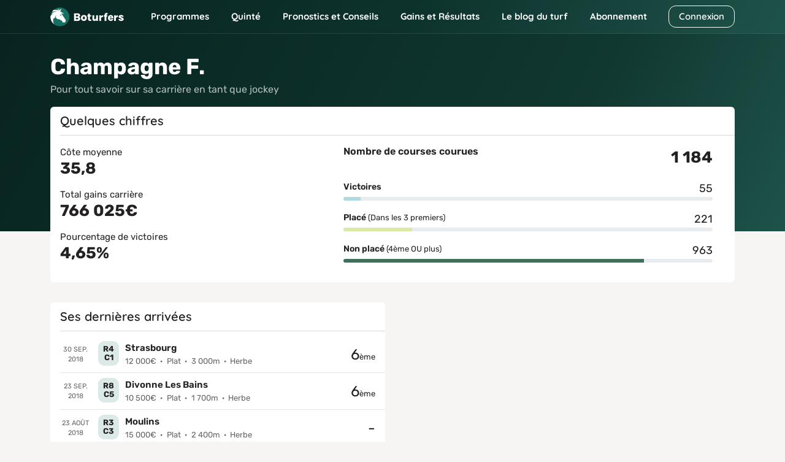

--- FILE ---
content_type: text/html; charset=UTF-8
request_url: https://www.boturfers.fr/jockey/1113-champagne-f
body_size: 24966
content:
<!DOCTYPE html>
<html lang="fr">
<head>
    <meta charset="utf-8">
<meta http-equiv="Content-Type" content="text/html; charset=UTF-8">

<!-- <meta http-equiv="Cache-Control" content="no-cache"> -->
<!-- <meta http-equiv="Pragma" content="no-cache"> -->
<link rel="icon" type="image/png" href="https://www.boturfers.fr/themes/boturfer/assets/img/favicon.png">
<link rel="shortcut icon" href="https://www.boturfers.fr/themes/boturfer/assets/img/favicon.png">
<link rel="apple-touch-icon" type="image/png" href="https://www.boturfers.fr/themes/boturfer/assets/img/favicon-touch.png">
<meta name="viewport" content="width=device-width, initial-scale=1">
<script src="/themes/boturfer/assets/js/site-pre.min.js?1643540533" type="text/javascript"></script>

<style>
@font-face {font-family: 'Quicksand';font-style: normal;font-weight: 400;font-display: swap;src: url(https://fonts.gstatic.com/s/quicksand/v30/6xKtdSZaM9iE8KbpRA_hK1QN.woff2) format('woff2');unicode-range: U+0000-00FF, U+0131, U+0152-0153, U+02BB-02BC, U+02C6, U+02DA, U+02DC, U+2000-206F, U+2074, U+20AC, U+2122, U+2191, U+2193, U+2212, U+2215, U+FEFF, U+FFFD;}@font-face {font-family: 'Quicksand';font-style: normal;font-weight: 600;font-display: swap;src: url(https://fonts.gstatic.com/s/quicksand/v30/6xKtdSZaM9iE8KbpRA_hK1QN.woff2) format('woff2');unicode-range: U+0000-00FF, U+0131, U+0152-0153, U+02BB-02BC, U+02C6, U+02DA, U+02DC, U+2000-206F, U+2074, U+20AC, U+2122, U+2191, U+2193, U+2212, U+2215, U+FEFF, U+FFFD;}@font-face {font-family: 'Quicksand';font-style: normal;font-weight: 700;font-display: swap;src: url(https://fonts.gstatic.com/s/quicksand/v30/6xKtdSZaM9iE8KbpRA_hK1QN.woff2) format('woff2');unicode-range: U+0000-00FF, U+0131, U+0152-0153, U+02BB-02BC, U+02C6, U+02DA, U+02DC, U+2000-206F, U+2074, U+20AC, U+2122, U+2191, U+2193, U+2212, U+2215, U+FEFF, U+FFFD;}@font-face {font-family: 'Rubik';font-style: normal;font-weight: 400;font-display: swap;src: url(https://fonts.gstatic.com/s/rubik/v21/iJWKBXyIfDnIV7nBrXw.woff2) format('woff2');unicode-range: U+0000-00FF, U+0131, U+0152-0153, U+02BB-02BC, U+02C6, U+02DA, U+02DC, U+2000-206F, U+2074, U+20AC, U+2122, U+2191, U+2193, U+2212, U+2215, U+FEFF, U+FFFD;}@font-face {font-family: 'Rubik';font-style: normal;font-weight: 500;font-display: swap;src: url(https://fonts.gstatic.com/s/rubik/v21/iJWKBXyIfDnIV7nBrXw.woff2) format('woff2');unicode-range: U+0000-00FF, U+0131, U+0152-0153, U+02BB-02BC, U+02C6, U+02DA, U+02DC, U+2000-206F, U+2074, U+20AC, U+2122, U+2191, U+2193, U+2212, U+2215, U+FEFF, U+FFFD;}@font-face {font-family: 'Rubik';font-style: normal;font-weight: 600;font-display: swap;src: url(https://fonts.gstatic.com/s/rubik/v21/iJWKBXyIfDnIV7nBrXw.woff2) format('woff2');unicode-range: U+0000-00FF, U+0131, U+0152-0153, U+02BB-02BC, U+02C6, U+02DA, U+02DC, U+2000-206F, U+2074, U+20AC, U+2122, U+2191, U+2193, U+2212, U+2215, U+FEFF, U+FFFD;}@font-face {font-family: 'Rubik';font-style: normal;font-weight: 700;font-display: swap;src: url(https://fonts.gstatic.com/s/rubik/v21/iJWKBXyIfDnIV7nBrXw.woff2) format('woff2');unicode-range: U+0000-00FF, U+0131, U+0152-0153, U+02BB-02BC, U+02C6, U+02DA, U+02DC, U+2000-206F, U+2074, U+20AC, U+2122, U+2191, U+2193, U+2212, U+2215, U+FEFF, U+FFFD;}@font-face {font-family: 'Rubik';font-style: normal;font-weight: 800;font-display: swap;src: url(https://fonts.gstatic.com/s/rubik/v21/iJWKBXyIfDnIV7nBrXw.woff2) format('woff2');unicode-range: U+0000-00FF, U+0131, U+0152-0153, U+02BB-02BC, U+02C6, U+02DA, U+02DC, U+2000-206F, U+2074, U+20AC, U+2122, U+2191, U+2193, U+2212, U+2215, U+FEFF, U+FFFD;}
</style>
<link fetchpriority="high" rel="preload" href="/themes/boturfer/assets/img/logo/Boturfers.png" as="image">
<script src="https://challenges.cloudflare.com/turnstile/v0/api.js" async defer></script>
<script type="application/ld+json">
{
    "@context": "http://schema.org",
    "@type": "Organization",
    "name": "Boturfers",
    "logo": "https://www.boturfers.fr/themes/boturfer/assets/img/logo/Boturfers-logo-200.png",
    "url": "https://www.boturfers.fr",
    "sameAs": [
        "https://twitter.com/boturfers",
        "https://www.youtube.com/channel/UCDudc8kQ41qQHmNNrh6fV-w"
    ]
}
</script>

<script>
    var user_id = '';
    var user_data = {'user_status' : 'Inconnu', 'user_project' : '', 'user_abo' : '0'};
    
    (function(e,a,r,s,n,t,i){e.GoogleAnalyticsObject=n,e.ga=e.ga||function(){(e.ga.q=e.ga.q||[]).push(arguments)},e.ga.l=1*new Date,t=a.createElement(r),i=a.getElementsByTagName(r)[0],t.async=1,t.src="//www.google-analytics.com/analytics.js",i.parentNode.insertBefore(t,i)})(window,document,"script",0,"ga"),0<user_id.length?ga("create","UA-17665478-1",{cookieDomain:"www.boturfers.fr",userId:user_id}):ga("create","UA-17665478-1",{cookieDomain:"www.boturfers.fr"}),ga("require","linker"),ga("linker:autoLink",["www.my-safe-payment.com"]),ga("require","displayfeatures"),ga("send","pageview",{dimension1:user_data.user_status,dimension2:user_data.user_project,dimension3:user_data.user_abo});
</script>

    <title>Fiche du jockey / driver CHAMPAGNE F.</title>
                    <meta content="Savez-vous que CHAMPAGNE F. a déjà remporté pas moins de 55 courses pmu ? Pour découvrir toutes ces statistiques et faire votre pronostic hippique, consultez gratuitement sa fiche détaillée." name="description" />
                    <meta content="statistique jockey, pronostic jockey, statistique CHAMPAGNE F." name="keywords" />
                    <meta content="statistique jockey, pronostic jockey, statistique CHAMPAGNE F." name="news_keywords" /><meta name="robots" content="noindex" /><link rel="canonical" href="https://www.boturfers.fr/jockey/1113-champagne-f" />
                        <meta property="og:title" content="Boturfers : Pronostics PMU pour le Quinté et les courses du jour" />
                        <meta property="og:url" content="https://www.boturfers.fr" />
                        <meta property="og:type" content="website" />
                        <meta property="og:image" content="https://www.boturfers.fr/themes/boturfer/assets/img/logo/Boturfers-logo-200.png" />
                        <meta property="og:description" content="Découvrez le pronostic PMU 100 % mathématiques des Boturfers, le programme des courses pmu du jour, les courses hippiques â jouer et les meilleurs chevaux. Les statistiques des partants, les caractéristiques des hippodromes, les arrivées et tous les rapports PMU, ne cherchez plus, tout est là." />
                    
    <link rel="stylesheet" type="text/css" href="/themes/boturfer/assets/css/fiche.css?1768313242">

    <script type="application/ld+json">
        // BALISAGE SCHEMA.ORG
        {
            "@context": "http://schema.org",
            "@type": "Thing",
            "name": "Champagne F.",
            "description": "Jockey Champagne F.",
            "url": "https://www.boturfers.fr/archive/jockey/1113-champagne-f"
        }
    </script>
</head>

<body class="fiche">
    <header>
                        <div class="smartbanner smartbanner-android" id="banner-android">
                <div class="smartbanner-container"><a href="javascript:void(0);" class="smartbanner-close" id="close-android">×</a><span
                        class="smartbanner-icon" style="background-image: url('/themes/boturfer/assets/img/logo/Boturfers-logo-200.png')"></span>
                    <div class="smartbanner-info">
                        <div class="smartbanner-title">Boturfers</div>
                        <div>
                            <span class="star-mobile"></span>
                            <span class="star-mobile"></span>
                            <span class="star-mobile"></span>
                            <span class="star-mobile"></span>
                            <span class="star-mobile"></span>
                        </div>
                        <span>Télécharger l'application gratuite</span></div>
                    <a href="https://play.google.com/store/apps/details?id=fr.iiiaaa.boturfers" class="smartbanner-button"><span
                            class="smartbanner-button-text">INSTALLER</span></a></div>
            </div>
                <nav class="navbar navbar-expand-lg navbar-dark">
        <div class="container">
            <div>
                <button on="tap:AMP.setState({navbar_toggler: !navbar_toggler, blog_menu: 0, cnx_menu: 0})" class="navbar-toggler" type="button" data-bs-toggle="collapse" data-bs-target="#navbarMenu, #cnxNav" aria-controls="navbarMenu, cnxNav" aria-expanded="false" aria-label="Toggle navigation">
                    <span class="navbar-toggler-icon"></span>
                </button>
                <a class="navbar-brand" href="/" title="Boturfers : des pronostics 100% mathematiques">
                    <img src="https://www.boturfers.fr/themes/boturfer/assets/img/logo/Boturfers.png" alt="Boturfers logo" width="120" height="31" class="d-inline-block">
                </a>
            </div>
                                <a class="btn btn-outline-white minw-unset order-sm-3" href="/connexion" id="cnxBtn" style="width: 108px;height: 36.5px;">Connexion</a>
                        <div class="collapse navbar-collapse" id="navbarSticky">
                <ul class="navbar-nav">
                    <li class="nav-item drop home-menu">
                        <span data-o="Lw==" title="Boturfers, le pronostic PMU 100 % mathématiques" class="obflink nav-link" style="--icon:url('/themes/boturfer/assets/img/icons/home.svg')">Accueil</span>                    </li>
                    <li class="nav-item dropdown drop">
                        <a on="tap:AMP.setState({prgm_menu: !prgm_menu, quinte_menu: 0, pronos_menu: 0, gainsres_menu: 0, blog_menu: 0, cnx_menu: 0})" class="nav-link dropdown-toggle" href="#" id="prgmDropdown" role="button" data-bs-toggle="dropdown" aria-expanded="false" style="--icon:url('https://www.boturfers.fr/themes/boturfer/assets/img/icons/calendar.svg')">
                            Programmes
                        </a>
                        <ul [class]="prgm_menu ? 'dropdown-menu show' : 'dropdown-menu'" class="dropdown-menu" aria-labelledby="prgmDropdown" title="Programmes">
                            <li><a class="dropdown-item" href="https://www.boturfers.fr/programme-pmu-du-jour" title="Prono hippique, quinté et actualité des courses du 18/01/2026" >Programme du jour</a></li>
                            <li><a class="dropdown-item" href="https://www.boturfers.fr/programme-pmu-demain" title="Prono hippique, quinté et actualité des courses du 19/01/2026" >Programme de demain</a></li>
                            <li><a class="dropdown-item" href="https://www.boturfers.fr/programme-pmu-hier" title="Pronostic pmu, arrivée et rapport des courses du 17/01/2026" >Programme d'hier</a></li>
                        </ul>
                    </li>
                    <li class="nav-item dropdown drop">
                        <a on="tap:AMP.setState({quinte_menu: !quinte_menu, prgm_menu: 0, pronos_menu: 0, gainsres_menu: 0, blog_menu: 0, cnx_menu: 0})" class="nav-link dropdown-toggle" href="#" id="quinteDropdown" role="button" data-bs-toggle="dropdown" aria-expanded="false" style="--icon:url('https://www.boturfers.fr/themes/boturfer/assets/img/icons/quinte-menu.svg')">
                            Quinté
                        </a>
                        <ul [class]="quinte_menu ? 'dropdown-menu show' : 'dropdown-menu'" class="dropdown-menu" aria-labelledby="quinteDropdown" title="Quinté">
                            <li>
                                <span class="dropdown-item open">Quinté du jour</span>
                                <ul class="submenu">
                                    <li><a class="dropdown-item" href="https://www.boturfers.fr/quinte-du-jour" title="Analyse du Quinté du jour à VINCENNES" >Analyse</a></li>
                                    <li><a class="dropdown-item" href="https://www.boturfers.fr/quinte-du-jour/partant" title="Les partants de la course pmu R1C4 du 18/01/2026" >Partants</a></li>
                                    <li><a class="dropdown-item" href="https://www.boturfers.fr/quinte-du-jour/statistiques" title="Statistiques sur les courses de quinté : réussir le quinté du jour" >Statistiques</a></li>
                                    <li><a class="dropdown-item" href="https://www.boturfers.fr/quinte-du-jour/pronostic" title="Pronostic du quinté le 18/01/2026" >Pronostic</a></li>
                                    <li><a class="dropdown-item" href="https://www.boturfers.fr/quinte-du-jour/presse" title="Pronostics de la presse PMU pour le Quinté du jour : synthèse de la presse" >Presse</a></li>
                                    <li><a class="dropdown-item" href="https://www.boturfers.fr/quinte-du-jour/cote" title="Les Cotes Officielles pour le Quinté du Jour à VINCENNES" >Cotes</a></li>
                                    <li><a class="dropdown-item" href="https://www.boturfers.fr/quinte-du-jour/conseils" title="Les Conseils pour le Quinté du Jour à VINCENNES" >Conseils</a></li>
                                    <li><a class="dropdown-item" href="https://www.boturfers.fr/quinte-du-jour/arrivee" title="Arrivée Officielle du Quinté du Jour à VINCENNES" >Arrivée</a></li>
                                    <li><a class="dropdown-item" href="https://www.boturfers.fr/quinte-du-jour/rapport" title="Rapports PMU officiels du quinté du 18/01/2026" >Rapports</a></li>
                                </ul>
                            </li>
                            <li class="hr"><hr class="dropdown-divider"></li>
                            <li><a class="dropdown-item" href="https://www.boturfers.fr/quinte-de-demain" title="Quinté de demain : partants, pronostics et statistiques" >Quinté de demain</a></li>
                            <li class="hr"><hr class="dropdown-divider"></li>
                            <li><a class="dropdown-item" href="https://www.boturfers.fr/quinte-d-hier" title="Quinté d'hier : arrivée et rapports du Prix De Granville" >Quinté d'hier</a></li>
                        </ul>
                    </li>
                    <li class="nav-item dropdown drop">
                        <a on="tap:AMP.setState({pronos_menu: !pronos_menu, prgm_menu: 0, quinte_menu: 0, gainsres_menu: 0, blog_menu: 0, cnx_menu: 0})" class="nav-link dropdown-toggle" href="#" id="pronosDropdown" role="button" data-bs-toggle="dropdown" aria-expanded="false" style="--icon:url('https://www.boturfers.fr/themes/boturfer/assets/img/icons/curve.svg')">
                            Pronostics et Conseils
                        </a>
                        <ul [class]="pronos_menu ? 'dropdown-menu show' : 'dropdown-menu'" class="dropdown-menu" aria-labelledby="pronosDropdown" title="Nos pronostics et Conseils">
                            <li><a class="dropdown-item" href="https://www.boturfers.fr/pronostic-pmu-du-jour" title="Pronostics pmu de toutes les courses du jour" >Pronostics du jour</a></li>
                            <li><a class="dropdown-item" href="https://www.boturfers.fr/meilleur-pronostic-pmu" title="Les Meilleurs Pronostics PMU du Jour" >Meilleurs pronostics</a></li>
                            <li><a class="dropdown-item" href="https://www.boturfers.fr/tuyaux-du-jour" title="Pronostic pmu : les tuyaux du jour, les meilleurs bases et les coups sûrs pour gagner au pmu" >Tuyaux du jour</a></li>
                            <li><a href="/conseils" title="Conseils de jeu Boturfers" class="dropdown-item">Conseils de jeu</a></li>
                        </ul>
                    </li>
                    <li class="nav-item dropdown drop">
                        <a on="tap:AMP.setState({gainsres_menu: !gainsres_menu, prgm_menu: 0, quinte_menu: 0, pronos_menu: 0, blog_menu: 0, cnx_menu: 0})" class="nav-link dropdown-toggle" href="#" id="gainsresDropdown" role="button" data-bs-toggle="dropdown" aria-expanded="false" style="--icon:url('https://www.boturfers.fr/themes/boturfer/assets/img/icons/trophy.svg')">
                            Gains et Résultats
                        </a>
                        <ul [class]="gainsres_menu ? 'dropdown-menu show' : 'dropdown-menu'" class="dropdown-menu" aria-labelledby="gainsresDropdown" title="Gains et Résultats">
                            <li><a class="dropdown-item" href="https://www.boturfers.fr/gains" title="Des Gains PMU Incroyables avec Nos Pronos !" >Gains</a></li>
                            <li><a class="dropdown-item" href="https://www.boturfers.fr/resultats" title="Résultats des pronostics hippiques en simple gagnant et placé, couplé gagnant et placé" >Résultats</a></li>
                        </ul>
                    </li>
                </ul>
            </div>
            <div [class]="navbar_toggler ? 'collapse navbar-collapse show' : 'collapse navbar-collapse'" class="collapse navbar-collapse" id="navbarMenu">
                <ul class="navbar-nav me-auto">
                    <li class="nav-item dropdown">
                        <a on="tap:AMP.setState({blog_menu: !blog_menu, prgm_menu: 0, quinte_menu: 0, pronos_menu: 0, gainsres_menu: 0, cnx_menu: 0})" class="nav-link dropdown-toggle" href="#" id="blogDropdown" role="button" data-bs-toggle="dropdown" aria-expanded="false">
                            Le blog du turf
                        </a>
                        <ul [class]="blog_menu ? 'dropdown-menu show' : 'dropdown-menu'" class="dropdown-menu" aria-labelledby="blogDropdown" title="Le blog du turf">
                            <li><a class="dropdown-item" href="https://www.boturfers.fr/blog" title="Le blog Boturfers : conseils, analyses, méthodes de turf" >Comprendre le turf</a></li>

                        </ul>
                    </li>
                    <li class="nav-item">
                        <a class="nav-link" href="https://www.boturfers.fr/tarifs" title="Boturfers : Services et Abonnements" >Abonnement</a>
                    </li>
                </ul>
            </div>
        </div>
    </nav>

</header>

    <div class="jumbotop">
        
        <div class="container last-jumbo">
            <div class="row">
                <h1 class="fw-700 fs-36px fs-dsm-26px mb-1">Champagne F.</h1>
                <p class="musique fs-16px fs-dsm-14px">Pour tout savoir sur sa carrière en tant que jockey</p>
            </div>

            <div class="row">
                
                <div class="mb-3">
                    <div class="card h-100 bg bg-white br-6 brd-none">
                        <div class="card-header bg-none offset-line ff-2nd fw-600 fs-20px fs-dsm-18px">Quelques chiffres</div>
                        <div class="card-body h-100">
                            <div class="row h-100">
                                <div class="col-sm-5">
                                    <div class="row h-100">
                                        <div class="col-6 col-sm-12 fs-15px fs-dsm-14px">
                                            Côte moyenne
                                            <div class="big lh-1-2 fw-700 fs-26px fs-dsm-24px mb-3">35,8</div>
                                        </div>
                                        <div class="col-6 col-sm-12 fs-15px fs-dsm-14px">
                                            Total gains carrière
                                            <div class="big lh-1-2 fw-700 fs-26px fs-dsm-24px mb-3">766&nbsp;025€</div>
                                        </div>
                                        <div class="col-6 col-sm-12 fs-15px fs-dsm-14px">
                                            Pourcentage de victoires
                                            <div class="big lh-1-2 fw-700 fs-26px fs-dsm-24px mb-3">4,65%</div>
                                        </div>
                                    </div>
                                </div>
                                <div class="col-sm-7 eq pe-sm-5">
                                    <div class="row mb-3">
                                        <div class="col-6"><span class="lh-1-2 fw-600 fs-16px fs-dsm-15px">Nombre de courses courues</span></div>
                                        <div class="col-6 tr"><div class="big fw-700 fs-26px fs-dsm-24px">1&nbsp;184</div></div>
                                    </div>
                                    <div class="row mb-3">
                                        <div class="col-8"><span class="fw-600">Victoires</span></div>
                                        <div class="col-4 tr fs-18px">55</div>
                                        <div class="col">
                                            <div class="progress">
                                                <div class="progress-bar p-bar-blue" role="progressbar" style="width:4.6452702702703%;" aria-valuenow="4.6452702702703" aria-valuemin="0" aria-valuemax="100"></div>
                                            </div>
                                        </div>
                                    </div>
                                    <div class="row mb-3">
                                        <div class="col-8"><span class="fw-600">Placé</span> <span class="fs-13px">(Dans les 3 premiers)</span></div>
                                        <div class="col-4 tr fs-18px">221</div>
                                        <div class="col">
                                            <div class="progress">
                                                <div class="progress-bar p-bar-green" role="progressbar" style="width:18.665540540541%;" aria-valuenow="18.665540540541" aria-valuemin="0" aria-valuemax="100"></div>
                                            </div>
                                        </div>
                                    </div>
                                    <div class="row mb-3">
                                        <div class="col-8"><span class="fw-600">Non placé</span> <span class="fs-13px">(4ème OU plus)</span></div>
                                        <div class="col-4 tr fs-18px">963</div>
                                        <div class="col">
                                            <div class="progress">
                                                <div class="progress-bar p-bar-darkgreen" role="progressbar" style="width:81.334459459459%;" aria-valuenow="81.334459459459" aria-valuemin="0" aria-valuemax="100"></div>
                                            </div>
                                        </div>
                                    </div>
                                </div>
                            </div>
                        </div>
                    </div>
                </div>
            </div>
        </div>
    </div>

    <div class="follow-jumbo">
                    <div class="container pt-3 pb-3">
                <div class="row">
                                            <div class="col-lg-6 mb-3">
                            <div class="card h-100 bg bg-white br-6 brd-none">
                                <div class="card-header bg-none offset-line ff-2nd fw-600 fs-20px fs-dsm-18px"><span>Ses dernières arrivées</span></div>
                                <div class="card-body h-100 pb-5">
                                    <div class="content offset-line-list">
                                                                                    <div class="row">
                                                <div class="col-auto pe-0 order-lg-1">
                                                    <div class="date fs-11px tc">
                                                        30 sep. 2018                                                    </div>
                                                </div>
                                                <div class="col order-lg-3">
                                                    <div class="fs-13px fs-dsm-11px tr">
                                                        <span class="fs-24px fs-dsm-20px">6</span>ème                                                    </div>
                                                </div>
                                                <div class="col-lg-8 order-lg-2">
                                                    <div class="crs">
                                                        <span data-o="L2FyY2hpdmUvY291cnNlLzUzOTkyNC1yNGMxLXByaXgtZGUtbGEtYmVsbGUtc3RyYXNib3VyZ2VvaXNl" title="R4C1 : Prix De La Belle Strasbourgeoise du 30/09/2018" class="obflink link-overlay">&nbsp;</span>                                                        <span data-o="L2FyY2hpdmUvY291cnNlLzUzOTkyNC1yNGMxLXByaXgtZGUtbGEtYmVsbGUtc3RyYXNib3VyZ2VvaXNl" title="R4C1 : Prix De La Belle Strasbourgeoise du 30/09/2018" class="obflink rxcx">R4 C1</span>                                                        <div class="details">
                                                            <a href="/archive/course/539924-r4c1-prix-de-la-belle-strasbourgeoise" title="R4C1 : Prix De La Belle Strasbourgeoise du 30/09/2018" class="name fw-600 fs-15px link">Strasbourg</a>                                                            <div class="dot-separated">

                                                                <span>12&nbsp;000€</span><span>Plat</span><span>3&nbsp;000m</span><span>Herbe</span>
                                                            </div>
                                                        </div>
                                                    </div>
                                                </div>
                                            </div>
                                                                                    <div class="row">
                                                <div class="col-auto pe-0 order-lg-1">
                                                    <div class="date fs-11px tc">
                                                        23 sep. 2018                                                    </div>
                                                </div>
                                                <div class="col order-lg-3">
                                                    <div class="fs-13px fs-dsm-11px tr">
                                                        <span class="fs-24px fs-dsm-20px">6</span>ème                                                    </div>
                                                </div>
                                                <div class="col-lg-8 order-lg-2">
                                                    <div class="crs">
                                                        <span data-o="L2FyY2hpdmUvY291cnNlLzUzODU3Mi1yOGM1LXByaXgtZGUtbGEtbXVuaWNpcGFsaXRl" title="R8C5 : Prix De La Municipalite du 23/09/2018" class="obflink link-overlay">&nbsp;</span>                                                        <span data-o="L2FyY2hpdmUvY291cnNlLzUzODU3Mi1yOGM1LXByaXgtZGUtbGEtbXVuaWNpcGFsaXRl" title="R8C5 : Prix De La Municipalite du 23/09/2018" class="obflink rxcx">R8 C5</span>                                                        <div class="details">
                                                            <a href="/archive/course/538572-r8c5-prix-de-la-municipalite" title="R8C5 : Prix De La Municipalite du 23/09/2018" class="name fw-600 fs-15px link">Divonne Les Bains</a>                                                            <div class="dot-separated">

                                                                <span>10&nbsp;500€</span><span>Plat</span><span>1&nbsp;700m</span><span>Herbe</span>
                                                            </div>
                                                        </div>
                                                    </div>
                                                </div>
                                            </div>
                                                                                    <div class="row">
                                                <div class="col-auto pe-0 order-lg-1">
                                                    <div class="date fs-11px tc">
                                                        23 août 2018                                                    </div>
                                                </div>
                                                <div class="col order-lg-3">
                                                    <div class="fs-13px fs-dsm-11px tr">
                                                        <span class="fs-24px fs-dsm-20px">-</span>                                                    </div>
                                                </div>
                                                <div class="col-lg-8 order-lg-2">
                                                    <div class="crs">
                                                        <span data-o="L2FyY2hpdmUvY291cnNlLzUzMTkyNy1yM2MzLXByaXgtcGVwaW5pZXJlcy12aW5jZW50LXByaXgtbWF1cmljZS1kZS1kYW1waWVycmU=" title="R3C3 : Prix Pepinieres Vincent (prix Maurice De Dampierre) du 23/08/2018" class="obflink link-overlay">&nbsp;</span>                                                        <span data-o="L2FyY2hpdmUvY291cnNlLzUzMTkyNy1yM2MzLXByaXgtcGVwaW5pZXJlcy12aW5jZW50LXByaXgtbWF1cmljZS1kZS1kYW1waWVycmU=" title="R3C3 : Prix Pepinieres Vincent (prix Maurice De Dampierre) du 23/08/2018" class="obflink rxcx">R3 C3</span>                                                        <div class="details">
                                                            <a href="/archive/course/531927-r3c3-prix-pepinieres-vincent-prix-maurice-de-dampierre" title="R3C3 : Prix Pepinieres Vincent (prix Maurice De Dampierre) du 23/08/2018" class="name fw-600 fs-15px link">Moulins</a>                                                            <div class="dot-separated">

                                                                <span>15&nbsp;000€</span><span>Plat</span><span>2&nbsp;400m</span><span>Herbe</span>
                                                            </div>
                                                        </div>
                                                    </div>
                                                </div>
                                            </div>
                                                                            </div>
                                </div>
                            </div>
                        </div>
                                                        </div>
            </div>
        
        <div class="container blue-tabs mt-5">
            <div class="navs">
                <ul class="nav nav-pills slider-dlg br-12 ff-2nd fs-16px fs-dsm-15px shadow-blur-eq" role="tablist" data-scroll-x="true" data-scroll-indicators="true">
                    <li class="nav-item" role="presentation" data-scroll-into-view="true">
                        <button class="nav-link active" id="synthese-tab" data-bs-toggle="tab" data-bs-target="#synthese" role="tab" aria-controls="synthese" aria-selected="true">Synthèse</button>
                    </li>
                    <li class="nav-item" role="presentation" data-scroll-into-view="true">
                        <button class="nav-link" id="statistiques-tab" data-bs-toggle="tab" data-bs-target="#statistiques" role="tab" aria-controls="statistiques" aria-selected="false">Statistiques</button>
                    </li>
                    <li class="nav-item" role="presentation" data-scroll-into-view="true">
                        <button class="nav-link" id="historique-tab" data-bs-toggle="tab" data-bs-target="#historique" role="tab" aria-controls="historique" aria-selected="false">Historique</button>
                    </li>
                </ul>
            </div>
        </div>

        <div class="container">
            <div class="tab-content mt-5 mb-5">
                <div class="tab-pane fade show active" id="synthese" role="tabpanel" aria-labelledby="synthese-tab">
                    <h2 class="fw-700 fs-24px fs-dsm-21px txt-primary">Synthèse</h2>
                                        <div>
                        <div class="ff-2nd fw-600 fs-18px txt-primary">Préférences</div>
                                                    <p>Les pourcentages indiqués dans les tableaux ci-dessous correspondent aux taux de réussite en pari Simple Gagnant et Simple Placé
                                de Champagne F. en fonction de différents paramètres (hippodrome, discipline, jour de course, etc.). </p>

                            <div class="row">
                                                                    <div class="col-md-6 col-lg-4">
                                        <table class="table data stretch shadow-blur-eq mb-3">
                                            <thead class="radius-top">
                                                <tr class="ff-2nd fw-700 fs-14px">
                                                    <th class="tl">Hippodrome</th>
                                                    <th><div class="val tc ms-auto size-xs">Réussite <div class="fw-600 fs-12px">Gagnant/Placé</div></div></th>
                                                </tr>
                                            </thead>
                                            <tbody class="radius-bottom txt-primary fs-14px">
                                                                                                                                                    <tr>
                                                        <td class="tl">Amiens</td>
                                                        <td>
                                                            <div class="val tc ms-auto size-xs">
                                                                <span class="reu-s reu-s-inline reu-s-sm fs-13px">0%</span>
                                                                <span class="reu-s reu-s-inline reu-s-sm fs-13px">100%</span>
                                                            </div>
                                                        </td>
                                                    </tr>
                                                                                                    <tr>
                                                        <td class="tl">Fontainebleau</td>
                                                        <td>
                                                            <div class="val tc ms-auto size-xs">
                                                                <span class="reu-s reu-s-inline reu-s-sm fs-13px">0%</span>
                                                                <span class="reu-s reu-s-inline reu-s-sm fs-13px">33%</span>
                                                            </div>
                                                        </td>
                                                    </tr>
                                                                                                    <tr class="brb-none">
                                                        <td class="tl">Deauville</td>
                                                        <td>
                                                            <div class="val tc ms-auto size-xs">
                                                                <span class="reu-s reu-s-inline reu-s-sm fs-13px">25%</span>
                                                                <span class="reu-s reu-s-inline reu-s-sm fs-13px">25%</span>
                                                            </div>
                                                        </td>
                                                    </tr>
                                                                                                                                                                                            </tbody>
                                        </table>
                                    </div>
                                                                    <div class="col-md-6 col-lg-4">
                                        <table class="table data stretch shadow-blur-eq mb-3">
                                            <thead class="radius-top">
                                                <tr class="ff-2nd fw-700 fs-14px">
                                                    <th class="tl">Discipline</th>
                                                    <th><div class="val tc ms-auto size-xs">Réussite <div class="fw-600 fs-12px">Gagnant/Placé</div></div></th>
                                                </tr>
                                            </thead>
                                            <tbody class="radius-bottom txt-primary fs-14px">
                                                                                                                                                    <tr class="brb-none">
                                                        <td class="tl">Plat</td>
                                                        <td>
                                                            <div class="val tc ms-auto size-xs">
                                                                <span class="reu-s reu-s-inline reu-s-sm fs-13px">1%</span>
                                                                <span class="reu-s reu-s-inline reu-s-sm fs-13px">9%</span>
                                                            </div>
                                                        </td>
                                                    </tr>
                                                                                                                                                                                                                                                            <tr class="fill brb-none">
                                                            <td colspan="2">&nbsp;</td>
                                                        </tr>
                                                                                                            <tr class="fill brb-none">
                                                            <td colspan="2">&nbsp;</td>
                                                        </tr>
                                                                                                                                                </tbody>
                                        </table>
                                    </div>
                                                                    <div class="col-md-6 col-lg-4">
                                        <table class="table data stretch shadow-blur-eq mb-3">
                                            <thead class="radius-top">
                                                <tr class="ff-2nd fw-700 fs-14px">
                                                    <th class="tl">Entraîneur</th>
                                                    <th><div class="val tc ms-auto size-xs">Réussite <div class="fw-600 fs-12px">Gagnant/Placé</div></div></th>
                                                </tr>
                                            </thead>
                                            <tbody class="radius-bottom txt-primary fs-14px">
                                                                                                                                                    <tr>
                                                        <td class="tl">Weber M.</td>
                                                        <td>
                                                            <div class="val tc ms-auto size-xs">
                                                                <span class="reu-s reu-s-inline reu-s-sm fs-13px">0%</span>
                                                                <span class="reu-s reu-s-inline reu-s-sm fs-13px">50%</span>
                                                            </div>
                                                        </td>
                                                    </tr>
                                                                                                    <tr>
                                                        <td class="tl">Martz E.</td>
                                                        <td>
                                                            <div class="val tc ms-auto size-xs">
                                                                <span class="reu-s reu-s-inline reu-s-sm fs-13px">0%</span>
                                                                <span class="reu-s reu-s-inline reu-s-sm fs-13px">50%</span>
                                                            </div>
                                                        </td>
                                                    </tr>
                                                                                                    <tr class="brb-none">
                                                        <td class="tl">Kennel R.</td>
                                                        <td>
                                                            <div class="val tc ms-auto size-xs">
                                                                <span class="reu-s reu-s-inline reu-s-sm fs-13px">0%</span>
                                                                <span class="reu-s reu-s-inline reu-s-sm fs-13px">50%</span>
                                                            </div>
                                                        </td>
                                                    </tr>
                                                                                                                                                                                            </tbody>
                                        </table>
                                    </div>
                                                                    <div class="col-md-6 col-lg-4">
                                        <table class="table data stretch shadow-blur-eq mb-3">
                                            <thead class="radius-top">
                                                <tr class="ff-2nd fw-700 fs-14px">
                                                    <th class="tl">Jour</th>
                                                    <th><div class="val tc ms-auto size-xs">Réussite <div class="fw-600 fs-12px">Gagnant/Placé</div></div></th>
                                                </tr>
                                            </thead>
                                            <tbody class="radius-bottom txt-primary fs-14px">
                                                                                                                                                    <tr>
                                                        <td class="tl">Vendredi</td>
                                                        <td>
                                                            <div class="val tc ms-auto size-xs">
                                                                <span class="reu-s reu-s-inline reu-s-sm fs-13px">2%</span>
                                                                <span class="reu-s reu-s-inline reu-s-sm fs-13px">14%</span>
                                                            </div>
                                                        </td>
                                                    </tr>
                                                                                                    <tr>
                                                        <td class="tl">Mercredi</td>
                                                        <td>
                                                            <div class="val tc ms-auto size-xs">
                                                                <span class="reu-s reu-s-inline reu-s-sm fs-13px">2%</span>
                                                                <span class="reu-s reu-s-inline reu-s-sm fs-13px">13%</span>
                                                            </div>
                                                        </td>
                                                    </tr>
                                                                                                    <tr class="brb-none">
                                                        <td class="tl">Jeudi</td>
                                                        <td>
                                                            <div class="val tc ms-auto size-xs">
                                                                <span class="reu-s reu-s-inline reu-s-sm fs-13px">1%</span>
                                                                <span class="reu-s reu-s-inline reu-s-sm fs-13px">7%</span>
                                                            </div>
                                                        </td>
                                                    </tr>
                                                                                                                                                                                            </tbody>
                                        </table>
                                    </div>
                                                            </div>
                                            </div>
                </div>

                <div class="tab-pane fade" id="statistiques" role="tabpanel" aria-labelledby="statistiques-tab">
                    <h2 class="fw-700 fs-24px fs-dsm-21px txt-primary">Statistiques</h2>
                                            <div>
                            <span>Analyse de ses 1&nbsp;184 courses PMU</span>
                            <p>Statistiques calculées au 18/01/2026 sur la totalité de la carrière du jockey, hors courses PMH.</p>

                            <div class="blue-tabs">
                                <div class="navs">
                                    <ul class="nav nav-pills slider-dlg br-12 br-keep ff-2nd fs-16px fs-dsm-15px shadow-blur-eq" role="tablist" data-scroll-x="true" data-scroll-indicators="true">
                                                                                    <li class="nav-item" role="presentation" data-scroll-into-view="true">
                                                <button class="nav-link active" id="hippodrome-tab" data-bs-toggle="tab" data-bs-target="#hippodrome" role="tab" aria-controls="hippodrome" aria-selected="true">Hippodrome</button>
                                            </li>
                                                                                    <li class="nav-item" role="presentation" data-scroll-into-view="true">
                                                <button class="nav-link" id="discipline-tab" data-bs-toggle="tab" data-bs-target="#discipline" role="tab" aria-controls="discipline" aria-selected="false">Discipline</button>
                                            </li>
                                                                                    <li class="nav-item" role="presentation" data-scroll-into-view="true">
                                                <button class="nav-link" id="entraîneur-tab" data-bs-toggle="tab" data-bs-target="#entraîneur" role="tab" aria-controls="entraîneur" aria-selected="false">Entraîneur</button>
                                            </li>
                                                                                    <li class="nav-item" role="presentation" data-scroll-into-view="true">
                                                <button class="nav-link" id="jour-tab" data-bs-toggle="tab" data-bs-target="#jour" role="tab" aria-controls="jour" aria-selected="false">Jour</button>
                                            </li>
                                                                            </ul>
                                </div>
                            </div>

                            <div class="tab-content mt-5 mb-5" id="stats">
                                                                    <div class="tab-pane fade show active" id="hippodrome" role="tabpanel" aria-labelledby="hippodrome-tab">
                                        <div class="table-responsive">
                                            <table class="table data table" data-target="#hippodrome-body">
                                                <thead>
                                                    <tr class="brb-none">
                                                        <th></th>
                                                        <th colspan="4" class="res radius-top ff-2nd fw-600 fs-14px">Simple Gagnant</th>
                                                        <td class="spacer"></td>
                                                        <th colspan="4" class="res radius-top ff-2nd fw-600 fs-14px">Simple Placé</th>
                                                        <td class="spacer"></td>
                                                    </tr>
                                                    <tr class="radius-top">
                                                        <td class="tl size-s">Hippodrome</td>
                                                        <td class="sort res ff-2nd fw-600 fs-12px sg" data-label="reus">Réussite<i class="caret"></i></td>
                                                        <td class="sort res ff-2nd fw-600 fs-12px sg" data-label="rapp">Rapport Moyen<i class="caret"></i></td>
                                                        <td class="sort res ff-2nd fw-600 fs-12px sg" data-label="rent">Rentabilité<i class="caret"></i></td>
                                                        <td class="sort res ff-2nd fw-600 fs-12px sg" data-label="nbre">Nbre de courses<i class="caret"></i></td>
                                                        <td class="spacer"></td>
                                                        <td class="sort res ff-2nd fw-600 fs-12px sp" data-label="reus">Réussite<i class="caret"></i></td>
                                                        <td class="sort res ff-2nd fw-600 fs-12px sp" data-label="rapp">Rapport Moyen<i class="caret"></i></td>
                                                        <td class="sort res ff-2nd fw-600 fs-12px sp" data-label="rent">Rentabilité<i class="caret"></i></td>
                                                        <td class="sort res ff-2nd fw-600 fs-12px sp" data-label="nbre">Nbre de courses<i class="caret"></i></td>

                                                        <td class="spacer"></td>
                                                    </tr>
                                                </thead>
                                                <tbody id="hippodrome-body" class="sort radius-bottom">
                                                                                                                                                                        <tr class="fs-14px">
                                                                <td class="tl">
                                                                                                                                            <span>Amiens</span>
                                                                                                                                    </td>
                                                                <td class="res"><span class="reu-s reu-s-inline reu-s-sm reu-s-white">0%</span></td>
                                                                <td class="res">0€</td>
                                                                <td class="res arrow">
                                                                    -100%
                                                                </td>
                                                                <td class="res">
                                                                    <span class="fw-600">0</span>/<span class="fs-12px">1</span>
                                                                    <div class="progress">
                                                                        <div class="progress-bar" role="progressbar" style="width:0%;" aria-valuenow="0" aria-valuemin="0" aria-valuemax="100"></div>
                                                                    </div>
                                                                </td>
                                                                <td class="spacer"></td>
                                                                <td class="res"><span class="reu-s reu-s-inline reu-s-sm reu-s-white">100%</span></td>
                                                                <td class="res">7,60€</td>
                                                                <td class="res arrow">
                                                                    660%
                                                                </td>
                                                                <td class="res">
                                                                    <span class="fw-600">1</span>/<span class="fs-12px">1</span>
                                                                    <div class="progress">
                                                                        <div class="progress-bar" role="progressbar" style="width:100%;" aria-valuenow="100" aria-valuemin="0" aria-valuemax="100"></div>
                                                                    </div>
                                                                </td>
                                                                <td class="spacer"></td>
                                                            </tr>
                                                                                                                    <tr class="fs-14px">
                                                                <td class="tl">
                                                                                                                                            <span>Fontainebleau</span>
                                                                                                                                    </td>
                                                                <td class="res"><span class="reu-s reu-s-inline reu-s-sm reu-s-white">0%</span></td>
                                                                <td class="res">0€</td>
                                                                <td class="res arrow">
                                                                    -100%
                                                                </td>
                                                                <td class="res">
                                                                    <span class="fw-600">0</span>/<span class="fs-12px">3</span>
                                                                    <div class="progress">
                                                                        <div class="progress-bar" role="progressbar" style="width:0%;" aria-valuenow="0" aria-valuemin="0" aria-valuemax="100"></div>
                                                                    </div>
                                                                </td>
                                                                <td class="spacer"></td>
                                                                <td class="res"><span class="reu-s reu-s-inline reu-s-sm reu-s-white">33%</span></td>
                                                                <td class="res">4,70€</td>
                                                                <td class="res arrow">
                                                                    57%
                                                                </td>
                                                                <td class="res">
                                                                    <span class="fw-600">1</span>/<span class="fs-12px">3</span>
                                                                    <div class="progress">
                                                                        <div class="progress-bar" role="progressbar" style="width:33.333333333333%;" aria-valuenow="33.333333333333" aria-valuemin="0" aria-valuemax="100"></div>
                                                                    </div>
                                                                </td>
                                                                <td class="spacer"></td>
                                                            </tr>
                                                                                                                    <tr class="fs-14px">
                                                                <td class="tl">
                                                                                                                                            <span>Deauville</span>
                                                                                                                                    </td>
                                                                <td class="res"><span class="reu-s reu-s-inline reu-s-sm reu-s-white">25%</span></td>
                                                                <td class="res">8,30€</td>
                                                                <td class="res arrow">
                                                                    108%
                                                                </td>
                                                                <td class="res">
                                                                    <span class="fw-600">1</span>/<span class="fs-12px">4</span>
                                                                    <div class="progress">
                                                                        <div class="progress-bar" role="progressbar" style="width:25%;" aria-valuenow="25" aria-valuemin="0" aria-valuemax="100"></div>
                                                                    </div>
                                                                </td>
                                                                <td class="spacer"></td>
                                                                <td class="res"><span class="reu-s reu-s-inline reu-s-sm reu-s-white">25%</span></td>
                                                                <td class="res">2,70€</td>
                                                                <td class="res arrow">
                                                                    -33%
                                                                </td>
                                                                <td class="res">
                                                                    <span class="fw-600">1</span>/<span class="fs-12px">4</span>
                                                                    <div class="progress">
                                                                        <div class="progress-bar" role="progressbar" style="width:25%;" aria-valuenow="25" aria-valuemin="0" aria-valuemax="100"></div>
                                                                    </div>
                                                                </td>
                                                                <td class="spacer"></td>
                                                            </tr>
                                                                                                                    <tr class="fs-14px">
                                                                <td class="tl">
                                                                                                                                            <span>Longchamp</span>
                                                                                                                                    </td>
                                                                <td class="res"><span class="reu-s reu-s-inline reu-s-sm reu-s-white">0%</span></td>
                                                                <td class="res">0€</td>
                                                                <td class="res arrow">
                                                                    -100%
                                                                </td>
                                                                <td class="res">
                                                                    <span class="fw-600">0</span>/<span class="fs-12px">4</span>
                                                                    <div class="progress">
                                                                        <div class="progress-bar" role="progressbar" style="width:0%;" aria-valuenow="0" aria-valuemin="0" aria-valuemax="100"></div>
                                                                    </div>
                                                                </td>
                                                                <td class="spacer"></td>
                                                                <td class="res"><span class="reu-s reu-s-inline reu-s-sm reu-s-white">25%</span></td>
                                                                <td class="res">4,70€</td>
                                                                <td class="res arrow">
                                                                    18%
                                                                </td>
                                                                <td class="res">
                                                                    <span class="fw-600">1</span>/<span class="fs-12px">4</span>
                                                                    <div class="progress">
                                                                        <div class="progress-bar" role="progressbar" style="width:25%;" aria-valuenow="25" aria-valuemin="0" aria-valuemax="100"></div>
                                                                    </div>
                                                                </td>
                                                                <td class="spacer"></td>
                                                            </tr>
                                                                                                                    <tr class="fs-14px">
                                                                <td class="tl">
                                                                                                                                            <span>Marseille Vivaux</span>
                                                                                                                                    </td>
                                                                <td class="res"><span class="reu-s reu-s-inline reu-s-sm reu-s-white">0%</span></td>
                                                                <td class="res">0€</td>
                                                                <td class="res arrow">
                                                                    -100%
                                                                </td>
                                                                <td class="res">
                                                                    <span class="fw-600">0</span>/<span class="fs-12px">9</span>
                                                                    <div class="progress">
                                                                        <div class="progress-bar" role="progressbar" style="width:0%;" aria-valuenow="0" aria-valuemin="0" aria-valuemax="100"></div>
                                                                    </div>
                                                                </td>
                                                                <td class="spacer"></td>
                                                                <td class="res"><span class="reu-s reu-s-inline reu-s-sm reu-s-white">22%</span></td>
                                                                <td class="res">4,35€</td>
                                                                <td class="res arrow">
                                                                    -3%
                                                                </td>
                                                                <td class="res">
                                                                    <span class="fw-600">2</span>/<span class="fs-12px">9</span>
                                                                    <div class="progress">
                                                                        <div class="progress-bar" role="progressbar" style="width:20%;" aria-valuenow="20" aria-valuemin="0" aria-valuemax="100"></div>
                                                                    </div>
                                                                </td>
                                                                <td class="spacer"></td>
                                                            </tr>
                                                                                                                    <tr class="fs-14px">
                                                                <td class="tl">
                                                                                                                                            <span>Le Croise Laroche</span>
                                                                                                                                    </td>
                                                                <td class="res"><span class="reu-s reu-s-inline reu-s-sm reu-s-white">20%</span></td>
                                                                <td class="res">6,90€</td>
                                                                <td class="res arrow">
                                                                    38%
                                                                </td>
                                                                <td class="res">
                                                                    <span class="fw-600">1</span>/<span class="fs-12px">5</span>
                                                                    <div class="progress">
                                                                        <div class="progress-bar" role="progressbar" style="width:20%;" aria-valuenow="20" aria-valuemin="0" aria-valuemax="100"></div>
                                                                    </div>
                                                                </td>
                                                                <td class="spacer"></td>
                                                                <td class="res"><span class="reu-s reu-s-inline reu-s-sm reu-s-white">20%</span></td>
                                                                <td class="res">2,30€</td>
                                                                <td class="res arrow">
                                                                    -54%
                                                                </td>
                                                                <td class="res">
                                                                    <span class="fw-600">1</span>/<span class="fs-12px">5</span>
                                                                    <div class="progress">
                                                                        <div class="progress-bar" role="progressbar" style="width:20%;" aria-valuenow="20" aria-valuemin="0" aria-valuemax="100"></div>
                                                                    </div>
                                                                </td>
                                                                <td class="spacer"></td>
                                                            </tr>
                                                                                                                    <tr class="fs-14px">
                                                                <td class="tl">
                                                                                                                                            <span>Nimes</span>
                                                                                                                                    </td>
                                                                <td class="res"><span class="reu-s reu-s-inline reu-s-sm reu-s-white">0%</span></td>
                                                                <td class="res">0€</td>
                                                                <td class="res arrow">
                                                                    -100%
                                                                </td>
                                                                <td class="res">
                                                                    <span class="fw-600">0</span>/<span class="fs-12px">11</span>
                                                                    <div class="progress">
                                                                        <div class="progress-bar" role="progressbar" style="width:0%;" aria-valuenow="0" aria-valuemin="0" aria-valuemax="100"></div>
                                                                    </div>
                                                                </td>
                                                                <td class="spacer"></td>
                                                                <td class="res"><span class="reu-s reu-s-inline reu-s-sm reu-s-white">18%</span></td>
                                                                <td class="res">3,90€</td>
                                                                <td class="res arrow">
                                                                    -29%
                                                                </td>
                                                                <td class="res">
                                                                    <span class="fw-600">2</span>/<span class="fs-12px">11</span>
                                                                    <div class="progress">
                                                                        <div class="progress-bar" role="progressbar" style="width:11.111111111111%;" aria-valuenow="11.111111111111" aria-valuemin="0" aria-valuemax="100"></div>
                                                                    </div>
                                                                </td>
                                                                <td class="spacer"></td>
                                                            </tr>
                                                                                                                    <tr class="fs-14px">
                                                                <td class="tl">
                                                                                                                                            <span>Nancy</span>
                                                                                                                                    </td>
                                                                <td class="res"><span class="reu-s reu-s-inline reu-s-sm reu-s-white">0%</span></td>
                                                                <td class="res">0€</td>
                                                                <td class="res arrow">
                                                                    -100%
                                                                </td>
                                                                <td class="res">
                                                                    <span class="fw-600">0</span>/<span class="fs-12px">41</span>
                                                                    <div class="progress">
                                                                        <div class="progress-bar" role="progressbar" style="width:0%;" aria-valuenow="0" aria-valuemin="0" aria-valuemax="100"></div>
                                                                    </div>
                                                                </td>
                                                                <td class="spacer"></td>
                                                                <td class="res"><span class="reu-s reu-s-inline reu-s-sm reu-s-white">15%</span></td>
                                                                <td class="res">6,70€</td>
                                                                <td class="res arrow">
                                                                    -2%
                                                                </td>
                                                                <td class="res">
                                                                    <span class="fw-600">6</span>/<span class="fs-12px">41</span>
                                                                    <div class="progress">
                                                                        <div class="progress-bar" role="progressbar" style="width:10.526315789474%;" aria-valuenow="10.526315789474" aria-valuemin="0" aria-valuemax="100"></div>
                                                                    </div>
                                                                </td>
                                                                <td class="spacer"></td>
                                                            </tr>
                                                                                                                    <tr class="fs-14px">
                                                                <td class="tl">
                                                                                                                                            <span>Salon De Provence</span>
                                                                                                                                    </td>
                                                                <td class="res"><span class="reu-s reu-s-inline reu-s-sm reu-s-white">0%</span></td>
                                                                <td class="res">0€</td>
                                                                <td class="res arrow">
                                                                    -100%
                                                                </td>
                                                                <td class="res">
                                                                    <span class="fw-600">0</span>/<span class="fs-12px">8</span>
                                                                    <div class="progress">
                                                                        <div class="progress-bar" role="progressbar" style="width:0%;" aria-valuenow="0" aria-valuemin="0" aria-valuemax="100"></div>
                                                                    </div>
                                                                </td>
                                                                <td class="spacer"></td>
                                                                <td class="res"><span class="reu-s reu-s-inline reu-s-sm reu-s-white">13%</span></td>
                                                                <td class="res">6,80€</td>
                                                                <td class="res arrow">
                                                                    -15%
                                                                </td>
                                                                <td class="res">
                                                                    <span class="fw-600">1</span>/<span class="fs-12px">8</span>
                                                                    <div class="progress">
                                                                        <div class="progress-bar" role="progressbar" style="width:5%;" aria-valuenow="5" aria-valuemin="0" aria-valuemax="100"></div>
                                                                    </div>
                                                                </td>
                                                                <td class="spacer"></td>
                                                            </tr>
                                                                                                                    <tr class="fs-14px">
                                                                <td class="tl">
                                                                                                                                            <span>Lyon Parilly</span>
                                                                                                                                    </td>
                                                                <td class="res"><span class="reu-s reu-s-inline reu-s-sm reu-s-white">1%</span></td>
                                                                <td class="res">4,60€</td>
                                                                <td class="res arrow">
                                                                    -96%
                                                                </td>
                                                                <td class="res">
                                                                    <span class="fw-600">1</span>/<span class="fs-12px">107</span>
                                                                    <div class="progress">
                                                                        <div class="progress-bar" role="progressbar" style="width:0.46296296296296%;" aria-valuenow="0.46296296296296" aria-valuemin="0" aria-valuemax="100"></div>
                                                                    </div>
                                                                </td>
                                                                <td class="spacer"></td>
                                                                <td class="res"><span class="reu-s reu-s-inline reu-s-sm reu-s-white">10%</span></td>
                                                                <td class="res">3,84€</td>
                                                                <td class="res arrow">
                                                                    -61%
                                                                </td>
                                                                <td class="res">
                                                                    <span class="fw-600">11</span>/<span class="fs-12px">107</span>
                                                                    <div class="progress">
                                                                        <div class="progress-bar" role="progressbar" style="width:5.0925925925926%;" aria-valuenow="5.0925925925926" aria-valuemin="0" aria-valuemax="100"></div>
                                                                    </div>
                                                                </td>
                                                                <td class="spacer"></td>
                                                            </tr>
                                                                                                                    <tr class="fs-14px">
                                                                <td class="tl">
                                                                                                                                            <span>Vichy</span>
                                                                                                                                    </td>
                                                                <td class="res"><span class="reu-s reu-s-inline reu-s-sm reu-s-white">2%</span></td>
                                                                <td class="res">16,50€</td>
                                                                <td class="res arrow">
                                                                    -70%
                                                                </td>
                                                                <td class="res">
                                                                    <span class="fw-600">1</span>/<span class="fs-12px">55</span>
                                                                    <div class="progress">
                                                                        <div class="progress-bar" role="progressbar" style="width:1.4285714285714%;" aria-valuenow="1.4285714285714" aria-valuemin="0" aria-valuemax="100"></div>
                                                                    </div>
                                                                </td>
                                                                <td class="spacer"></td>
                                                                <td class="res"><span class="reu-s reu-s-inline reu-s-sm reu-s-white">7%</span></td>
                                                                <td class="res">5,45€</td>
                                                                <td class="res arrow">
                                                                    -60%
                                                                </td>
                                                                <td class="res">
                                                                    <span class="fw-600">4</span>/<span class="fs-12px">55</span>
                                                                    <div class="progress">
                                                                        <div class="progress-bar" role="progressbar" style="width:5.7142857142857%;" aria-valuenow="5.7142857142857" aria-valuemin="0" aria-valuemax="100"></div>
                                                                    </div>
                                                                </td>
                                                                <td class="spacer"></td>
                                                            </tr>
                                                                                                                    <tr class="fs-14px">
                                                                <td class="tl">
                                                                                                                                            <span>Lyon La Soie</span>
                                                                                                                                    </td>
                                                                <td class="res"><span class="reu-s reu-s-inline reu-s-sm reu-s-white">2%</span></td>
                                                                <td class="res">35,90€</td>
                                                                <td class="res arrow">
                                                                    -36%
                                                                </td>
                                                                <td class="res">
                                                                    <span class="fw-600">1</span>/<span class="fs-12px">56</span>
                                                                    <div class="progress">
                                                                        <div class="progress-bar" role="progressbar" style="width:1.4705882352941%;" aria-valuenow="1.4705882352941" aria-valuemin="0" aria-valuemax="100"></div>
                                                                    </div>
                                                                </td>
                                                                <td class="spacer"></td>
                                                                <td class="res"><span class="reu-s reu-s-inline reu-s-sm reu-s-white">7%</span></td>
                                                                <td class="res">6,53€</td>
                                                                <td class="res arrow">
                                                                    -53%
                                                                </td>
                                                                <td class="res">
                                                                    <span class="fw-600">4</span>/<span class="fs-12px">56</span>
                                                                    <div class="progress">
                                                                        <div class="progress-bar" role="progressbar" style="width:5.8823529411765%;" aria-valuenow="5.8823529411765" aria-valuemin="0" aria-valuemax="100"></div>
                                                                    </div>
                                                                </td>
                                                                <td class="spacer"></td>
                                                            </tr>
                                                                                                                    <tr class="fs-14px">
                                                                <td class="tl">
                                                                                                                                            <span>Moulins</span>
                                                                                                                                    </td>
                                                                <td class="res"><span class="reu-s reu-s-inline reu-s-sm reu-s-white">0%</span></td>
                                                                <td class="res">0€</td>
                                                                <td class="res arrow">
                                                                    -100%
                                                                </td>
                                                                <td class="res">
                                                                    <span class="fw-600">0</span>/<span class="fs-12px">15</span>
                                                                    <div class="progress">
                                                                        <div class="progress-bar" role="progressbar" style="width:0%;" aria-valuenow="0" aria-valuemin="0" aria-valuemax="100"></div>
                                                                    </div>
                                                                </td>
                                                                <td class="spacer"></td>
                                                                <td class="res"><span class="reu-s reu-s-inline reu-s-sm reu-s-white">7%</span></td>
                                                                <td class="res">2,50€</td>
                                                                <td class="res arrow">
                                                                    -83%
                                                                </td>
                                                                <td class="res">
                                                                    <span class="fw-600">1</span>/<span class="fs-12px">15</span>
                                                                    <div class="progress">
                                                                        <div class="progress-bar" role="progressbar" style="width:4%;" aria-valuenow="4" aria-valuemin="0" aria-valuemax="100"></div>
                                                                    </div>
                                                                </td>
                                                                <td class="spacer"></td>
                                                            </tr>
                                                                                                                    <tr class="fs-14px">
                                                                <td class="tl">
                                                                                                                                            <span>Cagnes Sur Mer</span>
                                                                                                                                    </td>
                                                                <td class="res"><span class="reu-s reu-s-inline reu-s-sm reu-s-white">7%</span></td>
                                                                <td class="res">12,50€</td>
                                                                <td class="res arrow">
                                                                    -17%
                                                                </td>
                                                                <td class="res">
                                                                    <span class="fw-600">1</span>/<span class="fs-12px">15</span>
                                                                    <div class="progress">
                                                                        <div class="progress-bar" role="progressbar" style="width:6.6666666666667%;" aria-valuenow="6.6666666666667" aria-valuemin="0" aria-valuemax="100"></div>
                                                                    </div>
                                                                </td>
                                                                <td class="spacer"></td>
                                                                <td class="res"><span class="reu-s reu-s-inline reu-s-sm reu-s-white">7%</span></td>
                                                                <td class="res">3,80€</td>
                                                                <td class="res arrow">
                                                                    -75%
                                                                </td>
                                                                <td class="res">
                                                                    <span class="fw-600">1</span>/<span class="fs-12px">15</span>
                                                                    <div class="progress">
                                                                        <div class="progress-bar" role="progressbar" style="width:6.6666666666667%;" aria-valuenow="6.6666666666667" aria-valuemin="0" aria-valuemax="100"></div>
                                                                    </div>
                                                                </td>
                                                                <td class="spacer"></td>
                                                            </tr>
                                                                                                                    <tr class="fs-14px">
                                                                <td class="tl">
                                                                                                                                            <span>Aix Les Bains</span>
                                                                                                                                    </td>
                                                                <td class="res"><span class="reu-s reu-s-inline reu-s-sm reu-s-white">0%</span></td>
                                                                <td class="res">0€</td>
                                                                <td class="res arrow">
                                                                    -100%
                                                                </td>
                                                                <td class="res">
                                                                    <span class="fw-600">0</span>/<span class="fs-12px">37</span>
                                                                    <div class="progress">
                                                                        <div class="progress-bar" role="progressbar" style="width:0%;" aria-valuenow="0" aria-valuemin="0" aria-valuemax="100"></div>
                                                                    </div>
                                                                </td>
                                                                <td class="spacer"></td>
                                                                <td class="res"><span class="reu-s reu-s-inline reu-s-sm reu-s-white">5%</span></td>
                                                                <td class="res">4,30€</td>
                                                                <td class="res arrow">
                                                                    -77%
                                                                </td>
                                                                <td class="res">
                                                                    <span class="fw-600">2</span>/<span class="fs-12px">37</span>
                                                                    <div class="progress">
                                                                        <div class="progress-bar" role="progressbar" style="width:3.2786885245902%;" aria-valuenow="3.2786885245902" aria-valuemin="0" aria-valuemax="100"></div>
                                                                    </div>
                                                                </td>
                                                                <td class="spacer"></td>
                                                            </tr>
                                                                                                                    <tr class="fs-14px">
                                                                <td class="tl">
                                                                                                                                            <span>Strasbourg</span>
                                                                                                                                    </td>
                                                                <td class="res"><span class="reu-s reu-s-inline reu-s-sm reu-s-white">0%</span></td>
                                                                <td class="res">0€</td>
                                                                <td class="res arrow">
                                                                    -100%
                                                                </td>
                                                                <td class="res">
                                                                    <span class="fw-600">0</span>/<span class="fs-12px">38</span>
                                                                    <div class="progress">
                                                                        <div class="progress-bar" role="progressbar" style="width:0%;" aria-valuenow="0" aria-valuemin="0" aria-valuemax="100"></div>
                                                                    </div>
                                                                </td>
                                                                <td class="spacer"></td>
                                                                <td class="res"><span class="reu-s reu-s-inline reu-s-sm reu-s-white">5%</span></td>
                                                                <td class="res">10,15€</td>
                                                                <td class="res arrow">
                                                                    -47%
                                                                </td>
                                                                <td class="res">
                                                                    <span class="fw-600">2</span>/<span class="fs-12px">38</span>
                                                                    <div class="progress">
                                                                        <div class="progress-bar" role="progressbar" style="width:3.5087719298246%;" aria-valuenow="3.5087719298246" aria-valuemin="0" aria-valuemax="100"></div>
                                                                    </div>
                                                                </td>
                                                                <td class="spacer"></td>
                                                            </tr>
                                                                                                                    <tr class="fs-14px">
                                                                <td class="tl">
                                                                                                                                            <span>Aurillac</span>
                                                                                                                                    </td>
                                                                <td class="res"><span class="reu-s reu-s-inline reu-s-sm reu-s-white">0%</span></td>
                                                                <td class="res">0€</td>
                                                                <td class="res arrow">
                                                                    0%
                                                                </td>
                                                                <td class="res">
                                                                    <span class="fw-600">0</span>/<span class="fs-12px">0</span>
                                                                    <div class="progress">
                                                                        <div class="progress-bar" role="progressbar" style="width:0%;" aria-valuenow="0" aria-valuemin="0" aria-valuemax="100"></div>
                                                                    </div>
                                                                </td>
                                                                <td class="spacer"></td>
                                                                <td class="res"><span class="reu-s reu-s-inline reu-s-sm reu-s-white">0%</span></td>
                                                                <td class="res">0€</td>
                                                                <td class="res arrow">
                                                                    0%
                                                                </td>
                                                                <td class="res">
                                                                    <span class="fw-600">0</span>/<span class="fs-12px">0</span>
                                                                    <div class="progress">
                                                                        <div class="progress-bar" role="progressbar" style="width:0%;" aria-valuenow="0" aria-valuemin="0" aria-valuemax="100"></div>
                                                                    </div>
                                                                </td>
                                                                <td class="spacer"></td>
                                                            </tr>
                                                                                                                    <tr class="fs-14px">
                                                                <td class="tl">
                                                                                                                                            <span>Cavaillon</span>
                                                                                                                                    </td>
                                                                <td class="res"><span class="reu-s reu-s-inline reu-s-sm reu-s-white">0%</span></td>
                                                                <td class="res">0€</td>
                                                                <td class="res arrow">
                                                                    -100%
                                                                </td>
                                                                <td class="res">
                                                                    <span class="fw-600">0</span>/<span class="fs-12px">3</span>
                                                                    <div class="progress">
                                                                        <div class="progress-bar" role="progressbar" style="width:0%;" aria-valuenow="0" aria-valuemin="0" aria-valuemax="100"></div>
                                                                    </div>
                                                                </td>
                                                                <td class="spacer"></td>
                                                                <td class="res"><span class="reu-s reu-s-inline reu-s-sm reu-s-white">0%</span></td>
                                                                <td class="res">0€</td>
                                                                <td class="res arrow">
                                                                    -100%
                                                                </td>
                                                                <td class="res">
                                                                    <span class="fw-600">0</span>/<span class="fs-12px">3</span>
                                                                    <div class="progress">
                                                                        <div class="progress-bar" role="progressbar" style="width:0%;" aria-valuenow="0" aria-valuemin="0" aria-valuemax="100"></div>
                                                                    </div>
                                                                </td>
                                                                <td class="spacer"></td>
                                                            </tr>
                                                                                                                    <tr class="fs-14px">
                                                                <td class="tl">
                                                                                                                                            <span>Compiegne</span>
                                                                                                                                    </td>
                                                                <td class="res"><span class="reu-s reu-s-inline reu-s-sm reu-s-white">0%</span></td>
                                                                <td class="res">0€</td>
                                                                <td class="res arrow">
                                                                    -100%
                                                                </td>
                                                                <td class="res">
                                                                    <span class="fw-600">0</span>/<span class="fs-12px">2</span>
                                                                    <div class="progress">
                                                                        <div class="progress-bar" role="progressbar" style="width:0%;" aria-valuenow="0" aria-valuemin="0" aria-valuemax="100"></div>
                                                                    </div>
                                                                </td>
                                                                <td class="spacer"></td>
                                                                <td class="res"><span class="reu-s reu-s-inline reu-s-sm reu-s-white">0%</span></td>
                                                                <td class="res">0€</td>
                                                                <td class="res arrow">
                                                                    -100%
                                                                </td>
                                                                <td class="res">
                                                                    <span class="fw-600">0</span>/<span class="fs-12px">2</span>
                                                                    <div class="progress">
                                                                        <div class="progress-bar" role="progressbar" style="width:0%;" aria-valuenow="0" aria-valuemin="0" aria-valuemax="100"></div>
                                                                    </div>
                                                                </td>
                                                                <td class="spacer"></td>
                                                            </tr>
                                                                                                                    <tr class="fs-14px">
                                                                <td class="tl">
                                                                                                                                            <span>Divonne Les Bains</span>
                                                                                                                                    </td>
                                                                <td class="res"><span class="reu-s reu-s-inline reu-s-sm reu-s-white">0%</span></td>
                                                                <td class="res">0€</td>
                                                                <td class="res arrow">
                                                                    -100%
                                                                </td>
                                                                <td class="res">
                                                                    <span class="fw-600">0</span>/<span class="fs-12px">9</span>
                                                                    <div class="progress">
                                                                        <div class="progress-bar" role="progressbar" style="width:0%;" aria-valuenow="0" aria-valuemin="0" aria-valuemax="100"></div>
                                                                    </div>
                                                                </td>
                                                                <td class="spacer"></td>
                                                                <td class="res"><span class="reu-s reu-s-inline reu-s-sm reu-s-white">0%</span></td>
                                                                <td class="res">0€</td>
                                                                <td class="res arrow">
                                                                    -100%
                                                                </td>
                                                                <td class="res">
                                                                    <span class="fw-600">0</span>/<span class="fs-12px">9</span>
                                                                    <div class="progress">
                                                                        <div class="progress-bar" role="progressbar" style="width:0%;" aria-valuenow="0" aria-valuemin="0" aria-valuemax="100"></div>
                                                                    </div>
                                                                </td>
                                                                <td class="spacer"></td>
                                                            </tr>
                                                                                                                    <tr class="fs-14px">
                                                                <td class="tl">
                                                                                                                                            <span>Lignieres</span>
                                                                                                                                    </td>
                                                                <td class="res"><span class="reu-s reu-s-inline reu-s-sm reu-s-white">0%</span></td>
                                                                <td class="res">0€</td>
                                                                <td class="res arrow">
                                                                    -100%
                                                                </td>
                                                                <td class="res">
                                                                    <span class="fw-600">0</span>/<span class="fs-12px">1</span>
                                                                    <div class="progress">
                                                                        <div class="progress-bar" role="progressbar" style="width:0%;" aria-valuenow="0" aria-valuemin="0" aria-valuemax="100"></div>
                                                                    </div>
                                                                </td>
                                                                <td class="spacer"></td>
                                                                <td class="res"><span class="reu-s reu-s-inline reu-s-sm reu-s-white">0%</span></td>
                                                                <td class="res">0€</td>
                                                                <td class="res arrow">
                                                                    -100%
                                                                </td>
                                                                <td class="res">
                                                                    <span class="fw-600">0</span>/<span class="fs-12px">1</span>
                                                                    <div class="progress">
                                                                        <div class="progress-bar" role="progressbar" style="width:0%;" aria-valuenow="0" aria-valuemin="0" aria-valuemax="100"></div>
                                                                    </div>
                                                                </td>
                                                                <td class="spacer"></td>
                                                            </tr>
                                                                                                                    <tr class="fs-14px">
                                                                <td class="tl">
                                                                                                                                            <span>Maisons Laffitte</span>
                                                                                                                                    </td>
                                                                <td class="res"><span class="reu-s reu-s-inline reu-s-sm reu-s-white">0%</span></td>
                                                                <td class="res">0€</td>
                                                                <td class="res arrow">
                                                                    -100%
                                                                </td>
                                                                <td class="res">
                                                                    <span class="fw-600">0</span>/<span class="fs-12px">2</span>
                                                                    <div class="progress">
                                                                        <div class="progress-bar" role="progressbar" style="width:0%;" aria-valuenow="0" aria-valuemin="0" aria-valuemax="100"></div>
                                                                    </div>
                                                                </td>
                                                                <td class="spacer"></td>
                                                                <td class="res"><span class="reu-s reu-s-inline reu-s-sm reu-s-white">0%</span></td>
                                                                <td class="res">0€</td>
                                                                <td class="res arrow">
                                                                    -100%
                                                                </td>
                                                                <td class="res">
                                                                    <span class="fw-600">0</span>/<span class="fs-12px">2</span>
                                                                    <div class="progress">
                                                                        <div class="progress-bar" role="progressbar" style="width:0%;" aria-valuenow="0" aria-valuemin="0" aria-valuemax="100"></div>
                                                                    </div>
                                                                </td>
                                                                <td class="spacer"></td>
                                                            </tr>
                                                                                                                    <tr class="fs-14px">
                                                                <td class="tl">
                                                                                                                                            <span>Montlucon Neris</span>
                                                                                                                                    </td>
                                                                <td class="res"><span class="reu-s reu-s-inline reu-s-sm reu-s-white">0%</span></td>
                                                                <td class="res">0€</td>
                                                                <td class="res arrow">
                                                                    0%
                                                                </td>
                                                                <td class="res">
                                                                    <span class="fw-600">0</span>/<span class="fs-12px">0</span>
                                                                    <div class="progress">
                                                                        <div class="progress-bar" role="progressbar" style="width:0%;" aria-valuenow="0" aria-valuemin="0" aria-valuemax="100"></div>
                                                                    </div>
                                                                </td>
                                                                <td class="spacer"></td>
                                                                <td class="res"><span class="reu-s reu-s-inline reu-s-sm reu-s-white">0%</span></td>
                                                                <td class="res">0€</td>
                                                                <td class="res arrow">
                                                                    0%
                                                                </td>
                                                                <td class="res">
                                                                    <span class="fw-600">0</span>/<span class="fs-12px">0</span>
                                                                    <div class="progress">
                                                                        <div class="progress-bar" role="progressbar" style="width:0%;" aria-valuenow="0" aria-valuemin="0" aria-valuemax="100"></div>
                                                                    </div>
                                                                </td>
                                                                <td class="spacer"></td>
                                                            </tr>
                                                                                                                    <tr class="fs-14px">
                                                                <td class="tl">
                                                                                                                                            <span>Paray Le Monial</span>
                                                                                                                                    </td>
                                                                <td class="res"><span class="reu-s reu-s-inline reu-s-sm reu-s-white">0%</span></td>
                                                                <td class="res">0€</td>
                                                                <td class="res arrow">
                                                                    -100%
                                                                </td>
                                                                <td class="res">
                                                                    <span class="fw-600">0</span>/<span class="fs-12px">6</span>
                                                                    <div class="progress">
                                                                        <div class="progress-bar" role="progressbar" style="width:0%;" aria-valuenow="0" aria-valuemin="0" aria-valuemax="100"></div>
                                                                    </div>
                                                                </td>
                                                                <td class="spacer"></td>
                                                                <td class="res"><span class="reu-s reu-s-inline reu-s-sm reu-s-white">0%</span></td>
                                                                <td class="res">0€</td>
                                                                <td class="res arrow">
                                                                    -100%
                                                                </td>
                                                                <td class="res">
                                                                    <span class="fw-600">0</span>/<span class="fs-12px">6</span>
                                                                    <div class="progress">
                                                                        <div class="progress-bar" role="progressbar" style="width:0%;" aria-valuenow="0" aria-valuemin="0" aria-valuemax="100"></div>
                                                                    </div>
                                                                </td>
                                                                <td class="spacer"></td>
                                                            </tr>
                                                                                                                    <tr class="fs-14px">
                                                                <td class="tl">
                                                                                                                                            <span>Vitteaux</span>
                                                                                                                                    </td>
                                                                <td class="res"><span class="reu-s reu-s-inline reu-s-sm reu-s-white">0%</span></td>
                                                                <td class="res">0€</td>
                                                                <td class="res arrow">
                                                                    0%
                                                                </td>
                                                                <td class="res">
                                                                    <span class="fw-600">0</span>/<span class="fs-12px">0</span>
                                                                    <div class="progress">
                                                                        <div class="progress-bar" role="progressbar" style="width:0%;" aria-valuenow="0" aria-valuemin="0" aria-valuemax="100"></div>
                                                                    </div>
                                                                </td>
                                                                <td class="spacer"></td>
                                                                <td class="res"><span class="reu-s reu-s-inline reu-s-sm reu-s-white">0%</span></td>
                                                                <td class="res">0€</td>
                                                                <td class="res arrow">
                                                                    0%
                                                                </td>
                                                                <td class="res">
                                                                    <span class="fw-600">0</span>/<span class="fs-12px">0</span>
                                                                    <div class="progress">
                                                                        <div class="progress-bar" role="progressbar" style="width:0%;" aria-valuenow="0" aria-valuemin="0" aria-valuemax="100"></div>
                                                                    </div>
                                                                </td>
                                                                <td class="spacer"></td>
                                                            </tr>
                                                                                                                    <tr class="fs-14px">
                                                                <td class="tl">
                                                                                                                                            <span>Avignon</span>
                                                                                                                                    </td>
                                                                <td class="res"><span class="reu-s reu-s-inline reu-s-sm reu-s-white">0%</span></td>
                                                                <td class="res">0€</td>
                                                                <td class="res arrow">
                                                                    0%
                                                                </td>
                                                                <td class="res">
                                                                    <span class="fw-600">0</span>/<span class="fs-12px">0</span>
                                                                    <div class="progress">
                                                                        <div class="progress-bar" role="progressbar" style="width:0%;" aria-valuenow="0" aria-valuemin="0" aria-valuemax="100"></div>
                                                                    </div>
                                                                </td>
                                                                <td class="spacer"></td>
                                                                <td class="res"><span class="reu-s reu-s-inline reu-s-sm reu-s-white">0%</span></td>
                                                                <td class="res">0€</td>
                                                                <td class="res arrow">
                                                                    0%
                                                                </td>
                                                                <td class="res">
                                                                    <span class="fw-600">0</span>/<span class="fs-12px">0</span>
                                                                    <div class="progress">
                                                                        <div class="progress-bar" role="progressbar" style="width:0%;" aria-valuenow="0" aria-valuemin="0" aria-valuemax="100"></div>
                                                                    </div>
                                                                </td>
                                                                <td class="spacer"></td>
                                                            </tr>
                                                                                                                    <tr class="fs-14px">
                                                                <td class="tl">
                                                                                                                                            <span>Chantilly</span>
                                                                                                                                    </td>
                                                                <td class="res"><span class="reu-s reu-s-inline reu-s-sm reu-s-white">0%</span></td>
                                                                <td class="res">0€</td>
                                                                <td class="res arrow">
                                                                    -100%
                                                                </td>
                                                                <td class="res">
                                                                    <span class="fw-600">0</span>/<span class="fs-12px">1</span>
                                                                    <div class="progress">
                                                                        <div class="progress-bar" role="progressbar" style="width:0%;" aria-valuenow="0" aria-valuemin="0" aria-valuemax="100"></div>
                                                                    </div>
                                                                </td>
                                                                <td class="spacer"></td>
                                                                <td class="res"><span class="reu-s reu-s-inline reu-s-sm reu-s-white">0%</span></td>
                                                                <td class="res">0€</td>
                                                                <td class="res arrow">
                                                                    -100%
                                                                </td>
                                                                <td class="res">
                                                                    <span class="fw-600">0</span>/<span class="fs-12px">1</span>
                                                                    <div class="progress">
                                                                        <div class="progress-bar" role="progressbar" style="width:0%;" aria-valuenow="0" aria-valuemin="0" aria-valuemax="100"></div>
                                                                    </div>
                                                                </td>
                                                                <td class="spacer"></td>
                                                            </tr>
                                                                                                                    <tr class="fs-14px">
                                                                <td class="tl">
                                                                                                                                            <span>Marseille Borely</span>
                                                                                                                                    </td>
                                                                <td class="res"><span class="reu-s reu-s-inline reu-s-sm reu-s-white">0%</span></td>
                                                                <td class="res">0€</td>
                                                                <td class="res arrow">
                                                                    -100%
                                                                </td>
                                                                <td class="res">
                                                                    <span class="fw-600">0</span>/<span class="fs-12px">10</span>
                                                                    <div class="progress">
                                                                        <div class="progress-bar" role="progressbar" style="width:0%;" aria-valuenow="0" aria-valuemin="0" aria-valuemax="100"></div>
                                                                    </div>
                                                                </td>
                                                                <td class="spacer"></td>
                                                                <td class="res"><span class="reu-s reu-s-inline reu-s-sm reu-s-white">0%</span></td>
                                                                <td class="res">0€</td>
                                                                <td class="res arrow">
                                                                    -100%
                                                                </td>
                                                                <td class="res">
                                                                    <span class="fw-600">0</span>/<span class="fs-12px">10</span>
                                                                    <div class="progress">
                                                                        <div class="progress-bar" role="progressbar" style="width:0%;" aria-valuenow="0" aria-valuemin="0" aria-valuemax="100"></div>
                                                                    </div>
                                                                </td>
                                                                <td class="spacer"></td>
                                                            </tr>
                                                                                                                    <tr class="fs-14px">
                                                                <td class="tl">
                                                                                                                                            <span>Pompadour</span>
                                                                                                                                    </td>
                                                                <td class="res"><span class="reu-s reu-s-inline reu-s-sm reu-s-white">0%</span></td>
                                                                <td class="res">0€</td>
                                                                <td class="res arrow">
                                                                    -100%
                                                                </td>
                                                                <td class="res">
                                                                    <span class="fw-600">0</span>/<span class="fs-12px">1</span>
                                                                    <div class="progress">
                                                                        <div class="progress-bar" role="progressbar" style="width:0%;" aria-valuenow="0" aria-valuemin="0" aria-valuemax="100"></div>
                                                                    </div>
                                                                </td>
                                                                <td class="spacer"></td>
                                                                <td class="res"><span class="reu-s reu-s-inline reu-s-sm reu-s-white">0%</span></td>
                                                                <td class="res">0€</td>
                                                                <td class="res arrow">
                                                                    -100%
                                                                </td>
                                                                <td class="res">
                                                                    <span class="fw-600">0</span>/<span class="fs-12px">1</span>
                                                                    <div class="progress">
                                                                        <div class="progress-bar" role="progressbar" style="width:0%;" aria-valuenow="0" aria-valuemin="0" aria-valuemax="100"></div>
                                                                    </div>
                                                                </td>
                                                                <td class="spacer"></td>
                                                            </tr>
                                                                                                                    <tr class="fs-14px">
                                                                <td class="tl">
                                                                                                                                            <span>Vittel</span>
                                                                                                                                    </td>
                                                                <td class="res"><span class="reu-s reu-s-inline reu-s-sm reu-s-white">0%</span></td>
                                                                <td class="res">0€</td>
                                                                <td class="res arrow">
                                                                    -100%
                                                                </td>
                                                                <td class="res">
                                                                    <span class="fw-600">0</span>/<span class="fs-12px">16</span>
                                                                    <div class="progress">
                                                                        <div class="progress-bar" role="progressbar" style="width:0%;" aria-valuenow="0" aria-valuemin="0" aria-valuemax="100"></div>
                                                                    </div>
                                                                </td>
                                                                <td class="spacer"></td>
                                                                <td class="res"><span class="reu-s reu-s-inline reu-s-sm reu-s-white">0%</span></td>
                                                                <td class="res">0€</td>
                                                                <td class="res arrow">
                                                                    -100%
                                                                </td>
                                                                <td class="res">
                                                                    <span class="fw-600">0</span>/<span class="fs-12px">16</span>
                                                                    <div class="progress">
                                                                        <div class="progress-bar" role="progressbar" style="width:0%;" aria-valuenow="0" aria-valuemin="0" aria-valuemax="100"></div>
                                                                    </div>
                                                                </td>
                                                                <td class="spacer"></td>
                                                            </tr>
                                                                                                                    <tr class="fs-14px">
                                                                <td class="tl">
                                                                                                                                            <span>Chatillon</span>
                                                                                                                                    </td>
                                                                <td class="res"><span class="reu-s reu-s-inline reu-s-sm reu-s-white">0%</span></td>
                                                                <td class="res">0€</td>
                                                                <td class="res arrow">
                                                                    -100%
                                                                </td>
                                                                <td class="res">
                                                                    <span class="fw-600">0</span>/<span class="fs-12px">1</span>
                                                                    <div class="progress">
                                                                        <div class="progress-bar" role="progressbar" style="width:0%;" aria-valuenow="0" aria-valuemin="0" aria-valuemax="100"></div>
                                                                    </div>
                                                                </td>
                                                                <td class="spacer"></td>
                                                                <td class="res"><span class="reu-s reu-s-inline reu-s-sm reu-s-white">0%</span></td>
                                                                <td class="res">0€</td>
                                                                <td class="res arrow">
                                                                    -100%
                                                                </td>
                                                                <td class="res">
                                                                    <span class="fw-600">0</span>/<span class="fs-12px">1</span>
                                                                    <div class="progress">
                                                                        <div class="progress-bar" role="progressbar" style="width:0%;" aria-valuenow="0" aria-valuemin="0" aria-valuemax="100"></div>
                                                                    </div>
                                                                </td>
                                                                <td class="spacer"></td>
                                                            </tr>
                                                                                                                    <tr class="fs-14px">
                                                                <td class="tl">
                                                                                                                                            <span>Deauville Midi</span>
                                                                                                                                    </td>
                                                                <td class="res"><span class="reu-s reu-s-inline reu-s-sm reu-s-white">0%</span></td>
                                                                <td class="res">0€</td>
                                                                <td class="res arrow">
                                                                    -100%
                                                                </td>
                                                                <td class="res">
                                                                    <span class="fw-600">0</span>/<span class="fs-12px">1</span>
                                                                    <div class="progress">
                                                                        <div class="progress-bar" role="progressbar" style="width:0%;" aria-valuenow="0" aria-valuemin="0" aria-valuemax="100"></div>
                                                                    </div>
                                                                </td>
                                                                <td class="spacer"></td>
                                                                <td class="res"><span class="reu-s reu-s-inline reu-s-sm reu-s-white">0%</span></td>
                                                                <td class="res">0€</td>
                                                                <td class="res arrow">
                                                                    -100%
                                                                </td>
                                                                <td class="res">
                                                                    <span class="fw-600">0</span>/<span class="fs-12px">1</span>
                                                                    <div class="progress">
                                                                        <div class="progress-bar" role="progressbar" style="width:0%;" aria-valuenow="0" aria-valuemin="0" aria-valuemax="100"></div>
                                                                    </div>
                                                                </td>
                                                                <td class="spacer"></td>
                                                            </tr>
                                                                                                                    <tr class="fs-14px">
                                                                <td class="tl">
                                                                                                                                            <span>Hyeres</span>
                                                                                                                                    </td>
                                                                <td class="res"><span class="reu-s reu-s-inline reu-s-sm reu-s-white">0%</span></td>
                                                                <td class="res">0€</td>
                                                                <td class="res arrow">
                                                                    0%
                                                                </td>
                                                                <td class="res">
                                                                    <span class="fw-600">0</span>/<span class="fs-12px">0</span>
                                                                    <div class="progress">
                                                                        <div class="progress-bar" role="progressbar" style="width:0%;" aria-valuenow="0" aria-valuemin="0" aria-valuemax="100"></div>
                                                                    </div>
                                                                </td>
                                                                <td class="spacer"></td>
                                                                <td class="res"><span class="reu-s reu-s-inline reu-s-sm reu-s-white">0%</span></td>
                                                                <td class="res">0€</td>
                                                                <td class="res arrow">
                                                                    0%
                                                                </td>
                                                                <td class="res">
                                                                    <span class="fw-600">0</span>/<span class="fs-12px">0</span>
                                                                    <div class="progress">
                                                                        <div class="progress-bar" role="progressbar" style="width:0%;" aria-valuenow="0" aria-valuemin="0" aria-valuemax="100"></div>
                                                                    </div>
                                                                </td>
                                                                <td class="spacer"></td>
                                                            </tr>
                                                                                                                    <tr class="fs-14px">
                                                                <td class="tl">
                                                                                                                                            <span>Saint Cloud</span>
                                                                                                                                    </td>
                                                                <td class="res"><span class="reu-s reu-s-inline reu-s-sm reu-s-white">0%</span></td>
                                                                <td class="res">0€</td>
                                                                <td class="res arrow">
                                                                    -100%
                                                                </td>
                                                                <td class="res">
                                                                    <span class="fw-600">0</span>/<span class="fs-12px">1</span>
                                                                    <div class="progress">
                                                                        <div class="progress-bar" role="progressbar" style="width:0%;" aria-valuenow="0" aria-valuemin="0" aria-valuemax="100"></div>
                                                                    </div>
                                                                </td>
                                                                <td class="spacer"></td>
                                                                <td class="res"><span class="reu-s reu-s-inline reu-s-sm reu-s-white">0%</span></td>
                                                                <td class="res">0€</td>
                                                                <td class="res arrow">
                                                                    -100%
                                                                </td>
                                                                <td class="res">
                                                                    <span class="fw-600">0</span>/<span class="fs-12px">1</span>
                                                                    <div class="progress">
                                                                        <div class="progress-bar" role="progressbar" style="width:0%;" aria-valuenow="0" aria-valuemin="0" aria-valuemax="100"></div>
                                                                    </div>
                                                                </td>
                                                                <td class="spacer"></td>
                                                            </tr>
                                                                                                                    <tr class="fs-14px">
                                                                <td class="tl">
                                                                                                                                            <span>Vesoul</span>
                                                                                                                                    </td>
                                                                <td class="res"><span class="reu-s reu-s-inline reu-s-sm reu-s-white">0%</span></td>
                                                                <td class="res">0€</td>
                                                                <td class="res arrow">
                                                                    0%
                                                                </td>
                                                                <td class="res">
                                                                    <span class="fw-600">0</span>/<span class="fs-12px">0</span>
                                                                    <div class="progress">
                                                                        <div class="progress-bar" role="progressbar" style="width:0%;" aria-valuenow="0" aria-valuemin="0" aria-valuemax="100"></div>
                                                                    </div>
                                                                </td>
                                                                <td class="spacer"></td>
                                                                <td class="res"><span class="reu-s reu-s-inline reu-s-sm reu-s-white">0%</span></td>
                                                                <td class="res">0€</td>
                                                                <td class="res arrow">
                                                                    0%
                                                                </td>
                                                                <td class="res">
                                                                    <span class="fw-600">0</span>/<span class="fs-12px">0</span>
                                                                    <div class="progress">
                                                                        <div class="progress-bar" role="progressbar" style="width:0%;" aria-valuenow="0" aria-valuemin="0" aria-valuemax="100"></div>
                                                                    </div>
                                                                </td>
                                                                <td class="spacer"></td>
                                                            </tr>
                                                                                                                    <tr class="fs-14px">
                                                                <td class="tl">
                                                                                                                                            <span>Wissembourg</span>
                                                                                                                                    </td>
                                                                <td class="res"><span class="reu-s reu-s-inline reu-s-sm reu-s-white">0%</span></td>
                                                                <td class="res">0€</td>
                                                                <td class="res arrow">
                                                                    -100%
                                                                </td>
                                                                <td class="res">
                                                                    <span class="fw-600">0</span>/<span class="fs-12px">1</span>
                                                                    <div class="progress">
                                                                        <div class="progress-bar" role="progressbar" style="width:0%;" aria-valuenow="0" aria-valuemin="0" aria-valuemax="100"></div>
                                                                    </div>
                                                                </td>
                                                                <td class="spacer"></td>
                                                                <td class="res"><span class="reu-s reu-s-inline reu-s-sm reu-s-white">0%</span></td>
                                                                <td class="res">0€</td>
                                                                <td class="res arrow">
                                                                    -100%
                                                                </td>
                                                                <td class="res">
                                                                    <span class="fw-600">0</span>/<span class="fs-12px">1</span>
                                                                    <div class="progress">
                                                                        <div class="progress-bar" role="progressbar" style="width:0%;" aria-valuenow="0" aria-valuemin="0" aria-valuemax="100"></div>
                                                                    </div>
                                                                </td>
                                                                <td class="spacer"></td>
                                                            </tr>
                                                                                                                    <tr class="fs-14px">
                                                                <td class="tl">
                                                                                                                                            <span>Carpentras</span>
                                                                                                                                    </td>
                                                                <td class="res"><span class="reu-s reu-s-inline reu-s-sm reu-s-white">0%</span></td>
                                                                <td class="res">0€</td>
                                                                <td class="res arrow">
                                                                    -100%
                                                                </td>
                                                                <td class="res">
                                                                    <span class="fw-600">0</span>/<span class="fs-12px">3</span>
                                                                    <div class="progress">
                                                                        <div class="progress-bar" role="progressbar" style="width:0%;" aria-valuenow="0" aria-valuemin="0" aria-valuemax="100"></div>
                                                                    </div>
                                                                </td>
                                                                <td class="spacer"></td>
                                                                <td class="res"><span class="reu-s reu-s-inline reu-s-sm reu-s-white">0%</span></td>
                                                                <td class="res">0€</td>
                                                                <td class="res arrow">
                                                                    -100%
                                                                </td>
                                                                <td class="res">
                                                                    <span class="fw-600">0</span>/<span class="fs-12px">3</span>
                                                                    <div class="progress">
                                                                        <div class="progress-bar" role="progressbar" style="width:0%;" aria-valuenow="0" aria-valuemin="0" aria-valuemax="100"></div>
                                                                    </div>
                                                                </td>
                                                                <td class="spacer"></td>
                                                            </tr>
                                                                                                                    <tr class="fs-14px">
                                                                <td class="tl">
                                                                                                                                            <span>Cluny</span>
                                                                                                                                    </td>
                                                                <td class="res"><span class="reu-s reu-s-inline reu-s-sm reu-s-white">0%</span></td>
                                                                <td class="res">0€</td>
                                                                <td class="res arrow">
                                                                    0%
                                                                </td>
                                                                <td class="res">
                                                                    <span class="fw-600">0</span>/<span class="fs-12px">0</span>
                                                                    <div class="progress">
                                                                        <div class="progress-bar" role="progressbar" style="width:0%;" aria-valuenow="0" aria-valuemin="0" aria-valuemax="100"></div>
                                                                    </div>
                                                                </td>
                                                                <td class="spacer"></td>
                                                                <td class="res"><span class="reu-s reu-s-inline reu-s-sm reu-s-white">0%</span></td>
                                                                <td class="res">0€</td>
                                                                <td class="res arrow">
                                                                    0%
                                                                </td>
                                                                <td class="res">
                                                                    <span class="fw-600">0</span>/<span class="fs-12px">0</span>
                                                                    <div class="progress">
                                                                        <div class="progress-bar" role="progressbar" style="width:0%;" aria-valuenow="0" aria-valuemin="0" aria-valuemax="100"></div>
                                                                    </div>
                                                                </td>
                                                                <td class="spacer"></td>
                                                            </tr>
                                                                                                                    <tr class="fs-14px">
                                                                <td class="tl">
                                                                                                                                            <span>Dieppe</span>
                                                                                                                                    </td>
                                                                <td class="res"><span class="reu-s reu-s-inline reu-s-sm reu-s-white">0%</span></td>
                                                                <td class="res">0€</td>
                                                                <td class="res arrow">
                                                                    -100%
                                                                </td>
                                                                <td class="res">
                                                                    <span class="fw-600">0</span>/<span class="fs-12px">1</span>
                                                                    <div class="progress">
                                                                        <div class="progress-bar" role="progressbar" style="width:0%;" aria-valuenow="0" aria-valuemin="0" aria-valuemax="100"></div>
                                                                    </div>
                                                                </td>
                                                                <td class="spacer"></td>
                                                                <td class="res"><span class="reu-s reu-s-inline reu-s-sm reu-s-white">0%</span></td>
                                                                <td class="res">0€</td>
                                                                <td class="res arrow">
                                                                    -100%
                                                                </td>
                                                                <td class="res">
                                                                    <span class="fw-600">0</span>/<span class="fs-12px">1</span>
                                                                    <div class="progress">
                                                                        <div class="progress-bar" role="progressbar" style="width:0%;" aria-valuenow="0" aria-valuemin="0" aria-valuemax="100"></div>
                                                                    </div>
                                                                </td>
                                                                <td class="spacer"></td>
                                                            </tr>
                                                                                                                    <tr class="fs-14px">
                                                                <td class="tl">
                                                                                                                                            <span>Montier En Der</span>
                                                                                                                                    </td>
                                                                <td class="res"><span class="reu-s reu-s-inline reu-s-sm reu-s-white">0%</span></td>
                                                                <td class="res">0€</td>
                                                                <td class="res arrow">
                                                                    0%
                                                                </td>
                                                                <td class="res">
                                                                    <span class="fw-600">0</span>/<span class="fs-12px">0</span>
                                                                    <div class="progress">
                                                                        <div class="progress-bar" role="progressbar" style="width:0%;" aria-valuenow="0" aria-valuemin="0" aria-valuemax="100"></div>
                                                                    </div>
                                                                </td>
                                                                <td class="spacer"></td>
                                                                <td class="res"><span class="reu-s reu-s-inline reu-s-sm reu-s-white">0%</span></td>
                                                                <td class="res">0€</td>
                                                                <td class="res arrow">
                                                                    0%
                                                                </td>
                                                                <td class="res">
                                                                    <span class="fw-600">0</span>/<span class="fs-12px">0</span>
                                                                    <div class="progress">
                                                                        <div class="progress-bar" role="progressbar" style="width:0%;" aria-valuenow="0" aria-valuemin="0" aria-valuemax="100"></div>
                                                                    </div>
                                                                </td>
                                                                <td class="spacer"></td>
                                                            </tr>
                                                                                                                    <tr class="fs-14px">
                                                                <td class="tl">
                                                                                                                                            <span>Saint Galmier</span>
                                                                                                                                    </td>
                                                                <td class="res radius-bottom-left"><span class="reu-s reu-s-inline reu-s-sm reu-s-white">0%</span></td>
                                                                <td class="res">0€</td>
                                                                <td class="res arrow">
                                                                    -100%
                                                                </td>
                                                                <td class="res radius-bottom-right">
                                                                    <span class="fw-600">0</span>/<span class="fs-12px">2</span>
                                                                    <div class="progress">
                                                                        <div class="progress-bar" role="progressbar" style="width:0%;" aria-valuenow="0" aria-valuemin="0" aria-valuemax="100"></div>
                                                                    </div>
                                                                </td>
                                                                <td class="spacer"></td>
                                                                <td class="res radius-bottom-left"><span class="reu-s reu-s-inline reu-s-sm reu-s-white">0%</span></td>
                                                                <td class="res">0€</td>
                                                                <td class="res arrow">
                                                                    -100%
                                                                </td>
                                                                <td class="res radius-bottom-right">
                                                                    <span class="fw-600">0</span>/<span class="fs-12px">2</span>
                                                                    <div class="progress">
                                                                        <div class="progress-bar" role="progressbar" style="width:0%;" aria-valuenow="0" aria-valuemin="0" aria-valuemax="100"></div>
                                                                    </div>
                                                                </td>
                                                                <td class="spacer"></td>
                                                            </tr>
                                                                                                                <tr class="empty">
                                                            <td colspan="11" class="line-spacer"></td>
                                                        </tr>
                                                                                                    </tbody>
                                            </table>
                                        </div>
                                    </div>
                                                                    <div class="tab-pane fade" id="discipline" role="tabpanel" aria-labelledby="discipline-tab">
                                        <div class="table-responsive">
                                            <table class="table data table" data-target="#discipline-body">
                                                <thead>
                                                    <tr class="brb-none">
                                                        <th></th>
                                                        <th colspan="4" class="res radius-top ff-2nd fw-600 fs-14px">Simple Gagnant</th>
                                                        <td class="spacer"></td>
                                                        <th colspan="4" class="res radius-top ff-2nd fw-600 fs-14px">Simple Placé</th>
                                                        <td class="spacer"></td>
                                                    </tr>
                                                    <tr class="radius-top">
                                                        <td class="tl size-s">Discipline</td>
                                                        <td class="sort res ff-2nd fw-600 fs-12px sg" data-label="reus">Réussite<i class="caret"></i></td>
                                                        <td class="sort res ff-2nd fw-600 fs-12px sg" data-label="rapp">Rapport Moyen<i class="caret"></i></td>
                                                        <td class="sort res ff-2nd fw-600 fs-12px sg" data-label="rent">Rentabilité<i class="caret"></i></td>
                                                        <td class="sort res ff-2nd fw-600 fs-12px sg" data-label="nbre">Nbre de courses<i class="caret"></i></td>
                                                        <td class="spacer"></td>
                                                        <td class="sort res ff-2nd fw-600 fs-12px sp" data-label="reus">Réussite<i class="caret"></i></td>
                                                        <td class="sort res ff-2nd fw-600 fs-12px sp" data-label="rapp">Rapport Moyen<i class="caret"></i></td>
                                                        <td class="sort res ff-2nd fw-600 fs-12px sp" data-label="rent">Rentabilité<i class="caret"></i></td>
                                                        <td class="sort res ff-2nd fw-600 fs-12px sp" data-label="nbre">Nbre de courses<i class="caret"></i></td>

                                                        <td class="spacer"></td>
                                                    </tr>
                                                </thead>
                                                <tbody id="discipline-body" class="sort radius-bottom">
                                                                                                                                                                        <tr class="fs-14px">
                                                                <td class="tl">
                                                                                                                                            <span>Plat</span>
                                                                                                                                    </td>
                                                                <td class="res radius-bottom-left"><span class="reu-s reu-s-inline reu-s-sm reu-s-white">1%</span></td>
                                                                <td class="res">14,12€</td>
                                                                <td class="res arrow">
                                                                    -82%
                                                                </td>
                                                                <td class="res radius-bottom-right">
                                                                    <span class="fw-600">6</span>/<span class="fs-12px">470</span>
                                                                    <div class="progress">
                                                                        <div class="progress-bar" role="progressbar" style="width:0.50675675675676%;" aria-valuenow="0.50675675675676" aria-valuemin="0" aria-valuemax="100"></div>
                                                                    </div>
                                                                </td>
                                                                <td class="spacer"></td>
                                                                <td class="res radius-bottom-left"><span class="reu-s reu-s-inline reu-s-sm reu-s-white">9%</span></td>
                                                                <td class="res">5,14€</td>
                                                                <td class="res arrow">
                                                                    -55%
                                                                </td>
                                                                <td class="res radius-bottom-right">
                                                                    <span class="fw-600">41</span>/<span class="fs-12px">470</span>
                                                                    <div class="progress">
                                                                        <div class="progress-bar" role="progressbar" style="width:3.4628378378378%;" aria-valuenow="3.4628378378378" aria-valuemin="0" aria-valuemax="100"></div>
                                                                    </div>
                                                                </td>
                                                                <td class="spacer"></td>
                                                            </tr>
                                                                                                                <tr class="empty">
                                                            <td colspan="11" class="line-spacer"></td>
                                                        </tr>
                                                                                                    </tbody>
                                            </table>
                                        </div>
                                    </div>
                                                                    <div class="tab-pane fade" id="entraîneur" role="tabpanel" aria-labelledby="entraîneur-tab">
                                        <div class="table-responsive">
                                            <table class="table data table" data-target="#entraîneur-body">
                                                <thead>
                                                    <tr class="brb-none">
                                                        <th></th>
                                                        <th colspan="4" class="res radius-top ff-2nd fw-600 fs-14px">Simple Gagnant</th>
                                                        <td class="spacer"></td>
                                                        <th colspan="4" class="res radius-top ff-2nd fw-600 fs-14px">Simple Placé</th>
                                                        <td class="spacer"></td>
                                                    </tr>
                                                    <tr class="radius-top">
                                                        <td class="tl size-s">Entraîneur</td>
                                                        <td class="sort res ff-2nd fw-600 fs-12px sg" data-label="reus">Réussite<i class="caret"></i></td>
                                                        <td class="sort res ff-2nd fw-600 fs-12px sg" data-label="rapp">Rapport Moyen<i class="caret"></i></td>
                                                        <td class="sort res ff-2nd fw-600 fs-12px sg" data-label="rent">Rentabilité<i class="caret"></i></td>
                                                        <td class="sort res ff-2nd fw-600 fs-12px sg" data-label="nbre">Nbre de courses<i class="caret"></i></td>
                                                        <td class="spacer"></td>
                                                        <td class="sort res ff-2nd fw-600 fs-12px sp" data-label="reus">Réussite<i class="caret"></i></td>
                                                        <td class="sort res ff-2nd fw-600 fs-12px sp" data-label="rapp">Rapport Moyen<i class="caret"></i></td>
                                                        <td class="sort res ff-2nd fw-600 fs-12px sp" data-label="rent">Rentabilité<i class="caret"></i></td>
                                                        <td class="sort res ff-2nd fw-600 fs-12px sp" data-label="nbre">Nbre de courses<i class="caret"></i></td>

                                                        <td class="spacer"></td>
                                                    </tr>
                                                </thead>
                                                <tbody id="entraîneur-body" class="sort radius-bottom">
                                                                                                                                                                        <tr class="fs-14px">
                                                                <td class="tl">
                                                                                                                                            <a href="/entraineur/3681-weber-m" title="Fiche des statistiques de l'entraîneur WEBER M." class="link fw-600">Weber M.</a>                                                                                                                                    </td>
                                                                <td class="res"><span class="reu-s reu-s-inline reu-s-sm reu-s-white">0%</span></td>
                                                                <td class="res">0€</td>
                                                                <td class="res arrow">
                                                                    -100%
                                                                </td>
                                                                <td class="res">
                                                                    <span class="fw-600">0</span>/<span class="fs-12px">2</span>
                                                                    <div class="progress">
                                                                        <div class="progress-bar" role="progressbar" style="width:0%;" aria-valuenow="0" aria-valuemin="0" aria-valuemax="100"></div>
                                                                    </div>
                                                                </td>
                                                                <td class="spacer"></td>
                                                                <td class="res"><span class="reu-s reu-s-inline reu-s-sm reu-s-white">50%</span></td>
                                                                <td class="res">5,60€</td>
                                                                <td class="res arrow">
                                                                    180%
                                                                </td>
                                                                <td class="res">
                                                                    <span class="fw-600">1</span>/<span class="fs-12px">2</span>
                                                                    <div class="progress">
                                                                        <div class="progress-bar" role="progressbar" style="width:7.1428571428571%;" aria-valuenow="7.1428571428571" aria-valuemin="0" aria-valuemax="100"></div>
                                                                    </div>
                                                                </td>
                                                                <td class="spacer"></td>
                                                            </tr>
                                                                                                                    <tr class="fs-14px">
                                                                <td class="tl">
                                                                                                                                            <a href="/entraineur/2065-martz-e" title="Fiche des statistiques de l'entraîneur MARTZ E." class="link fw-600">Martz E.</a>                                                                                                                                    </td>
                                                                <td class="res"><span class="reu-s reu-s-inline reu-s-sm reu-s-white">0%</span></td>
                                                                <td class="res">0€</td>
                                                                <td class="res arrow">
                                                                    -100%
                                                                </td>
                                                                <td class="res">
                                                                    <span class="fw-600">0</span>/<span class="fs-12px">2</span>
                                                                    <div class="progress">
                                                                        <div class="progress-bar" role="progressbar" style="width:0%;" aria-valuenow="0" aria-valuemin="0" aria-valuemax="100"></div>
                                                                    </div>
                                                                </td>
                                                                <td class="spacer"></td>
                                                                <td class="res"><span class="reu-s reu-s-inline reu-s-sm reu-s-white">50%</span></td>
                                                                <td class="res">19,20€</td>
                                                                <td class="res arrow">
                                                                    860%
                                                                </td>
                                                                <td class="res">
                                                                    <span class="fw-600">1</span>/<span class="fs-12px">2</span>
                                                                    <div class="progress">
                                                                        <div class="progress-bar" role="progressbar" style="width:16.666666666667%;" aria-valuenow="16.666666666667" aria-valuemin="0" aria-valuemax="100"></div>
                                                                    </div>
                                                                </td>
                                                                <td class="spacer"></td>
                                                            </tr>
                                                                                                                    <tr class="fs-14px">
                                                                <td class="tl">
                                                                                                                                            <a href="/entraineur/41630-kennel-r" title="Fiche des statistiques de l'entraîneur KENNEL R." class="link fw-600">Kennel R.</a>                                                                                                                                    </td>
                                                                <td class="res"><span class="reu-s reu-s-inline reu-s-sm reu-s-white">0%</span></td>
                                                                <td class="res">0€</td>
                                                                <td class="res arrow">
                                                                    -100%
                                                                </td>
                                                                <td class="res">
                                                                    <span class="fw-600">0</span>/<span class="fs-12px">2</span>
                                                                    <div class="progress">
                                                                        <div class="progress-bar" role="progressbar" style="width:0%;" aria-valuenow="0" aria-valuemin="0" aria-valuemax="100"></div>
                                                                    </div>
                                                                </td>
                                                                <td class="spacer"></td>
                                                                <td class="res"><span class="reu-s reu-s-inline reu-s-sm reu-s-white">50%</span></td>
                                                                <td class="res">5,70€</td>
                                                                <td class="res arrow">
                                                                    185%
                                                                </td>
                                                                <td class="res">
                                                                    <span class="fw-600">1</span>/<span class="fs-12px">2</span>
                                                                    <div class="progress">
                                                                        <div class="progress-bar" role="progressbar" style="width:33.333333333333%;" aria-valuenow="33.333333333333" aria-valuemin="0" aria-valuemax="100"></div>
                                                                    </div>
                                                                </td>
                                                                <td class="spacer"></td>
                                                            </tr>
                                                                                                                    <tr class="fs-14px">
                                                                <td class="tl">
                                                                                                                                            <a href="/entraineur/1021-nador-p" title="Fiche des statistiques de l'entraîneur NADOR P." class="link fw-600">Nador P.</a>                                                                                                                                    </td>
                                                                <td class="res"><span class="reu-s reu-s-inline reu-s-sm reu-s-white">5%</span></td>
                                                                <td class="res">16,50€</td>
                                                                <td class="res arrow">
                                                                    -18%
                                                                </td>
                                                                <td class="res">
                                                                    <span class="fw-600">1</span>/<span class="fs-12px">20</span>
                                                                    <div class="progress">
                                                                        <div class="progress-bar" role="progressbar" style="width:2.7777777777778%;" aria-valuenow="2.7777777777778" aria-valuemin="0" aria-valuemax="100"></div>
                                                                    </div>
                                                                </td>
                                                                <td class="spacer"></td>
                                                                <td class="res"><span class="reu-s reu-s-inline reu-s-sm reu-s-white">20%</span></td>
                                                                <td class="res">7,03€</td>
                                                                <td class="res arrow">
                                                                    41%
                                                                </td>
                                                                <td class="res">
                                                                    <span class="fw-600">4</span>/<span class="fs-12px">20</span>
                                                                    <div class="progress">
                                                                        <div class="progress-bar" role="progressbar" style="width:11.111111111111%;" aria-valuenow="11.111111111111" aria-valuemin="0" aria-valuemax="100"></div>
                                                                    </div>
                                                                </td>
                                                                <td class="spacer"></td>
                                                            </tr>
                                                                                                                    <tr class="fs-14px">
                                                                <td class="tl">
                                                                                                                                            <a href="/entraineur/170-roman-jp" title="Fiche des statistiques de l'entraîneur ROMAN JP." class="link fw-600">Roman Jp.</a>                                                                                                                                    </td>
                                                                <td class="res"><span class="reu-s reu-s-inline reu-s-sm reu-s-white">0%</span></td>
                                                                <td class="res">0€</td>
                                                                <td class="res arrow">
                                                                    -100%
                                                                </td>
                                                                <td class="res">
                                                                    <span class="fw-600">0</span>/<span class="fs-12px">12</span>
                                                                    <div class="progress">
                                                                        <div class="progress-bar" role="progressbar" style="width:0%;" aria-valuenow="0" aria-valuemin="0" aria-valuemax="100"></div>
                                                                    </div>
                                                                </td>
                                                                <td class="spacer"></td>
                                                                <td class="res"><span class="reu-s reu-s-inline reu-s-sm reu-s-white">17%</span></td>
                                                                <td class="res">6,35€</td>
                                                                <td class="res arrow">
                                                                    6%
                                                                </td>
                                                                <td class="res">
                                                                    <span class="fw-600">2</span>/<span class="fs-12px">12</span>
                                                                    <div class="progress">
                                                                        <div class="progress-bar" role="progressbar" style="width:8.3333333333333%;" aria-valuenow="8.3333333333333" aria-valuemin="0" aria-valuemax="100"></div>
                                                                    </div>
                                                                </td>
                                                                <td class="spacer"></td>
                                                            </tr>
                                                                                                                    <tr class="fs-14px">
                                                                <td class="tl">
                                                                                                                                            <a href="/entraineur/1015-munier-a" title="Fiche des statistiques de l'entraîneur MUNIER A." class="link fw-600">Munier A.</a>                                                                                                                                    </td>
                                                                <td class="res"><span class="reu-s reu-s-inline reu-s-sm reu-s-white">3%</span></td>
                                                                <td class="res">8,55€</td>
                                                                <td class="res arrow">
                                                                    -72%
                                                                </td>
                                                                <td class="res">
                                                                    <span class="fw-600">2</span>/<span class="fs-12px">62</span>
                                                                    <div class="progress">
                                                                        <div class="progress-bar" role="progressbar" style="width:1.4814814814815%;" aria-valuenow="1.4814814814815" aria-valuemin="0" aria-valuemax="100"></div>
                                                                    </div>
                                                                </td>
                                                                <td class="spacer"></td>
                                                                <td class="res"><span class="reu-s reu-s-inline reu-s-sm reu-s-white">13%</span></td>
                                                                <td class="res">3,79€</td>
                                                                <td class="res arrow">
                                                                    -51%
                                                                </td>
                                                                <td class="res">
                                                                    <span class="fw-600">8</span>/<span class="fs-12px">62</span>
                                                                    <div class="progress">
                                                                        <div class="progress-bar" role="progressbar" style="width:5.9259259259259%;" aria-valuenow="5.9259259259259" aria-valuemin="0" aria-valuemax="100"></div>
                                                                    </div>
                                                                </td>
                                                                <td class="spacer"></td>
                                                            </tr>
                                                                                                                    <tr class="fs-14px">
                                                                <td class="tl">
                                                                                                                                            <a href="/entraineur/3739-pimbonnet-m" title="Fiche des statistiques de l'entraîneur PIMBONNET M." class="link fw-600">Pimbonnet M.</a>                                                                                                                                    </td>
                                                                <td class="res"><span class="reu-s reu-s-inline reu-s-sm reu-s-white">0%</span></td>
                                                                <td class="res">0€</td>
                                                                <td class="res arrow">
                                                                    -100%
                                                                </td>
                                                                <td class="res">
                                                                    <span class="fw-600">0</span>/<span class="fs-12px">34</span>
                                                                    <div class="progress">
                                                                        <div class="progress-bar" role="progressbar" style="width:0%;" aria-valuenow="0" aria-valuemin="0" aria-valuemax="100"></div>
                                                                    </div>
                                                                </td>
                                                                <td class="spacer"></td>
                                                                <td class="res"><span class="reu-s reu-s-inline reu-s-sm reu-s-white">12%</span></td>
                                                                <td class="res">6,10€</td>
                                                                <td class="res arrow">
                                                                    -28%
                                                                </td>
                                                                <td class="res">
                                                                    <span class="fw-600">4</span>/<span class="fs-12px">34</span>
                                                                    <div class="progress">
                                                                        <div class="progress-bar" role="progressbar" style="width:5.4794520547945%;" aria-valuenow="5.4794520547945" aria-valuemin="0" aria-valuemax="100"></div>
                                                                    </div>
                                                                </td>
                                                                <td class="spacer"></td>
                                                            </tr>
                                                                                                                    <tr class="fs-14px">
                                                                <td class="tl">
                                                                                                                                            <a href="/entraineur/1284-antoniello-j" title="Fiche des statistiques de l'entraîneur ANTONIELLO J." class="link fw-600">Antoniello J.</a>                                                                                                                                    </td>
                                                                <td class="res"><span class="reu-s reu-s-inline reu-s-sm reu-s-white">4%</span></td>
                                                                <td class="res">35,90€</td>
                                                                <td class="res arrow">
                                                                    38%
                                                                </td>
                                                                <td class="res">
                                                                    <span class="fw-600">1</span>/<span class="fs-12px">26</span>
                                                                    <div class="progress">
                                                                        <div class="progress-bar" role="progressbar" style="width:1.8867924528302%;" aria-valuenow="1.8867924528302" aria-valuemin="0" aria-valuemax="100"></div>
                                                                    </div>
                                                                </td>
                                                                <td class="spacer"></td>
                                                                <td class="res"><span class="reu-s reu-s-inline reu-s-sm reu-s-white">12%</span></td>
                                                                <td class="res">4,97€</td>
                                                                <td class="res arrow">
                                                                    -43%
                                                                </td>
                                                                <td class="res">
                                                                    <span class="fw-600">3</span>/<span class="fs-12px">26</span>
                                                                    <div class="progress">
                                                                        <div class="progress-bar" role="progressbar" style="width:5.6603773584906%;" aria-valuenow="5.6603773584906" aria-valuemin="0" aria-valuemax="100"></div>
                                                                    </div>
                                                                </td>
                                                                <td class="spacer"></td>
                                                            </tr>
                                                                                                                    <tr class="fs-14px">
                                                                <td class="tl">
                                                                                                                                            <a href="/entraineur/178-lehmann-m" title="Fiche des statistiques de l'entraîneur LEHMANN M." class="link fw-600">Lehmann M.</a>                                                                                                                                    </td>
                                                                <td class="res"><span class="reu-s reu-s-inline reu-s-sm reu-s-white">2%</span></td>
                                                                <td class="res">6,90€</td>
                                                                <td class="res arrow">
                                                                    -87%
                                                                </td>
                                                                <td class="res">
                                                                    <span class="fw-600">1</span>/<span class="fs-12px">52</span>
                                                                    <div class="progress">
                                                                        <div class="progress-bar" role="progressbar" style="width:1.4084507042254%;" aria-valuenow="1.4084507042254" aria-valuemin="0" aria-valuemax="100"></div>
                                                                    </div>
                                                                </td>
                                                                <td class="spacer"></td>
                                                                <td class="res"><span class="reu-s reu-s-inline reu-s-sm reu-s-white">12%</span></td>
                                                                <td class="res">5,02€</td>
                                                                <td class="res arrow">
                                                                    -42%
                                                                </td>
                                                                <td class="res">
                                                                    <span class="fw-600">6</span>/<span class="fs-12px">52</span>
                                                                    <div class="progress">
                                                                        <div class="progress-bar" role="progressbar" style="width:8.4507042253521%;" aria-valuenow="8.4507042253521" aria-valuemin="0" aria-valuemax="100"></div>
                                                                    </div>
                                                                </td>
                                                                <td class="spacer"></td>
                                                            </tr>
                                                                                                                    <tr class="fs-14px">
                                                                <td class="tl">
                                                                                                                                            <a href="/entraineur/2916-heloury-j" title="Fiche des statistiques de l'entraîneur HELOURY J." class="link fw-600">Heloury J.</a>                                                                                                                                    </td>
                                                                <td class="res"><span class="reu-s reu-s-inline reu-s-sm reu-s-white">1%</span></td>
                                                                <td class="res">8,30€</td>
                                                                <td class="res arrow">
                                                                    -89%
                                                                </td>
                                                                <td class="res">
                                                                    <span class="fw-600">1</span>/<span class="fs-12px">75</span>
                                                                    <div class="progress">
                                                                        <div class="progress-bar" role="progressbar" style="width:0.5952380952381%;" aria-valuenow="0.5952380952381" aria-valuemin="0" aria-valuemax="100"></div>
                                                                    </div>
                                                                </td>
                                                                <td class="spacer"></td>
                                                                <td class="res"><span class="reu-s reu-s-inline reu-s-sm reu-s-white">9%</span></td>
                                                                <td class="res">3,39€</td>
                                                                <td class="res arrow">
                                                                    -68%
                                                                </td>
                                                                <td class="res">
                                                                    <span class="fw-600">7</span>/<span class="fs-12px">75</span>
                                                                    <div class="progress">
                                                                        <div class="progress-bar" role="progressbar" style="width:4.1666666666667%;" aria-valuenow="4.1666666666667" aria-valuemin="0" aria-valuemax="100"></div>
                                                                    </div>
                                                                </td>
                                                                <td class="spacer"></td>
                                                            </tr>
                                                                                                                    <tr class="fs-14px">
                                                                <td class="tl">
                                                                                                                                            <a href="/entraineur/162-chenu-t" title="Fiche des statistiques de l'entraîneur CHENU T." class="link fw-600">Chenu T.</a>                                                                                                                                    </td>
                                                                <td class="res"><span class="reu-s reu-s-inline reu-s-sm reu-s-white">0%</span></td>
                                                                <td class="res">0€</td>
                                                                <td class="res arrow">
                                                                    -100%
                                                                </td>
                                                                <td class="res">
                                                                    <span class="fw-600">0</span>/<span class="fs-12px">11</span>
                                                                    <div class="progress">
                                                                        <div class="progress-bar" role="progressbar" style="width:0%;" aria-valuenow="0" aria-valuemin="0" aria-valuemax="100"></div>
                                                                    </div>
                                                                </td>
                                                                <td class="spacer"></td>
                                                                <td class="res"><span class="reu-s reu-s-inline reu-s-sm reu-s-white">9%</span></td>
                                                                <td class="res">3,10€</td>
                                                                <td class="res arrow">
                                                                    -72%
                                                                </td>
                                                                <td class="res">
                                                                    <span class="fw-600">1</span>/<span class="fs-12px">11</span>
                                                                    <div class="progress">
                                                                        <div class="progress-bar" role="progressbar" style="width:4.7619047619048%;" aria-valuenow="4.7619047619048" aria-valuemin="0" aria-valuemax="100"></div>
                                                                    </div>
                                                                </td>
                                                                <td class="spacer"></td>
                                                            </tr>
                                                                                                                    <tr class="fs-14px">
                                                                <td class="tl">
                                                                                                                                            <a href="/entraineur/184-vagne-e" title="Fiche des statistiques de l'entraîneur VAGNE E." class="link fw-600">Vagne E.</a>                                                                                                                                    </td>
                                                                <td class="res"><span class="reu-s reu-s-inline reu-s-sm reu-s-white">0%</span></td>
                                                                <td class="res">0€</td>
                                                                <td class="res arrow">
                                                                    -100%
                                                                </td>
                                                                <td class="res">
                                                                    <span class="fw-600">0</span>/<span class="fs-12px">13</span>
                                                                    <div class="progress">
                                                                        <div class="progress-bar" role="progressbar" style="width:0%;" aria-valuenow="0" aria-valuemin="0" aria-valuemax="100"></div>
                                                                    </div>
                                                                </td>
                                                                <td class="spacer"></td>
                                                                <td class="res"><span class="reu-s reu-s-inline reu-s-sm reu-s-white">8%</span></td>
                                                                <td class="res">2,50€</td>
                                                                <td class="res arrow">
                                                                    -81%
                                                                </td>
                                                                <td class="res">
                                                                    <span class="fw-600">1</span>/<span class="fs-12px">13</span>
                                                                    <div class="progress">
                                                                        <div class="progress-bar" role="progressbar" style="width:2.1739130434783%;" aria-valuenow="2.1739130434783" aria-valuemin="0" aria-valuemax="100"></div>
                                                                    </div>
                                                                </td>
                                                                <td class="spacer"></td>
                                                            </tr>
                                                                                                                    <tr class="fs-14px">
                                                                <td class="tl">
                                                                                                                                            <a href="/entraineur/1295-drai-e" title="Fiche des statistiques de l'entraîneur DRAI E." class="link fw-600">Drai E.</a>                                                                                                                                    </td>
                                                                <td class="res"><span class="reu-s reu-s-inline reu-s-sm reu-s-white">0%</span></td>
                                                                <td class="res">0€</td>
                                                                <td class="res arrow">
                                                                    -100%
                                                                </td>
                                                                <td class="res">
                                                                    <span class="fw-600">0</span>/<span class="fs-12px">15</span>
                                                                    <div class="progress">
                                                                        <div class="progress-bar" role="progressbar" style="width:0%;" aria-valuenow="0" aria-valuemin="0" aria-valuemax="100"></div>
                                                                    </div>
                                                                </td>
                                                                <td class="spacer"></td>
                                                                <td class="res"><span class="reu-s reu-s-inline reu-s-sm reu-s-white">7%</span></td>
                                                                <td class="res">4,10€</td>
                                                                <td class="res arrow">
                                                                    -73%
                                                                </td>
                                                                <td class="res">
                                                                    <span class="fw-600">1</span>/<span class="fs-12px">15</span>
                                                                    <div class="progress">
                                                                        <div class="progress-bar" role="progressbar" style="width:2.0833333333333%;" aria-valuenow="2.0833333333333" aria-valuemin="0" aria-valuemax="100"></div>
                                                                    </div>
                                                                </td>
                                                                <td class="spacer"></td>
                                                            </tr>
                                                                                                                    <tr class="fs-14px">
                                                                <td class="tl">
                                                                                                                                            <a href="/entraineur/1390-himmel-w" title="Fiche des statistiques de l'entraîneur HIMMEL W." class="link fw-600">Himmel W.</a>                                                                                                                                    </td>
                                                                <td class="res"><span class="reu-s reu-s-inline reu-s-sm reu-s-white">0%</span></td>
                                                                <td class="res">0€</td>
                                                                <td class="res arrow">
                                                                    -100%
                                                                </td>
                                                                <td class="res">
                                                                    <span class="fw-600">0</span>/<span class="fs-12px">24</span>
                                                                    <div class="progress">
                                                                        <div class="progress-bar" role="progressbar" style="width:0%;" aria-valuenow="0" aria-valuemin="0" aria-valuemax="100"></div>
                                                                    </div>
                                                                </td>
                                                                <td class="spacer"></td>
                                                                <td class="res"><span class="reu-s reu-s-inline reu-s-sm reu-s-white">4%</span></td>
                                                                <td class="res">6,40€</td>
                                                                <td class="res arrow">
                                                                    -73%
                                                                </td>
                                                                <td class="res">
                                                                    <span class="fw-600">1</span>/<span class="fs-12px">24</span>
                                                                    <div class="progress">
                                                                        <div class="progress-bar" role="progressbar" style="width:1.5873015873016%;" aria-valuenow="1.5873015873016" aria-valuemin="0" aria-valuemax="100"></div>
                                                                    </div>
                                                                </td>
                                                                <td class="spacer"></td>
                                                            </tr>
                                                                                                                    <tr class="fs-14px">
                                                                <td class="tl">
                                                                                                                                            <a href="/entraineur/2427-aeschbacher-mme-f" title="Fiche des statistiques de l'entraîneur AESCHBACHER MME F." class="link fw-600">Aeschbacher Mme F.</a>                                                                                                                                    </td>
                                                                <td class="res"><span class="reu-s reu-s-inline reu-s-sm reu-s-white">0%</span></td>
                                                                <td class="res">0€</td>
                                                                <td class="res arrow">
                                                                    0%
                                                                </td>
                                                                <td class="res">
                                                                    <span class="fw-600">0</span>/<span class="fs-12px">0</span>
                                                                    <div class="progress">
                                                                        <div class="progress-bar" role="progressbar" style="width:0%;" aria-valuenow="0" aria-valuemin="0" aria-valuemax="100"></div>
                                                                    </div>
                                                                </td>
                                                                <td class="spacer"></td>
                                                                <td class="res"><span class="reu-s reu-s-inline reu-s-sm reu-s-white">0%</span></td>
                                                                <td class="res">0€</td>
                                                                <td class="res arrow">
                                                                    0%
                                                                </td>
                                                                <td class="res">
                                                                    <span class="fw-600">0</span>/<span class="fs-12px">0</span>
                                                                    <div class="progress">
                                                                        <div class="progress-bar" role="progressbar" style="width:0%;" aria-valuenow="0" aria-valuemin="0" aria-valuemax="100"></div>
                                                                    </div>
                                                                </td>
                                                                <td class="spacer"></td>
                                                            </tr>
                                                                                                                    <tr class="fs-14px">
                                                                <td class="tl">
                                                                                                                                            <a href="/entraineur/2273-quesnel-d" title="Fiche des statistiques de l'entraîneur QUESNEL D." class="link fw-600">Quesnel D.</a>                                                                                                                                    </td>
                                                                <td class="res"><span class="reu-s reu-s-inline reu-s-sm reu-s-white">0%</span></td>
                                                                <td class="res">0€</td>
                                                                <td class="res arrow">
                                                                    0%
                                                                </td>
                                                                <td class="res">
                                                                    <span class="fw-600">0</span>/<span class="fs-12px">0</span>
                                                                    <div class="progress">
                                                                        <div class="progress-bar" role="progressbar" style="width:0%;" aria-valuenow="0" aria-valuemin="0" aria-valuemax="100"></div>
                                                                    </div>
                                                                </td>
                                                                <td class="spacer"></td>
                                                                <td class="res"><span class="reu-s reu-s-inline reu-s-sm reu-s-white">0%</span></td>
                                                                <td class="res">0€</td>
                                                                <td class="res arrow">
                                                                    0%
                                                                </td>
                                                                <td class="res">
                                                                    <span class="fw-600">0</span>/<span class="fs-12px">0</span>
                                                                    <div class="progress">
                                                                        <div class="progress-bar" role="progressbar" style="width:0%;" aria-valuenow="0" aria-valuemin="0" aria-valuemax="100"></div>
                                                                    </div>
                                                                </td>
                                                                <td class="spacer"></td>
                                                            </tr>
                                                                                                                    <tr class="fs-14px">
                                                                <td class="tl">
                                                                                                                                            <a href="/entraineur/2178-fourre-t" title="Fiche des statistiques de l'entraîneur FOURRE T." class="link fw-600">Fourre T.</a>                                                                                                                                    </td>
                                                                <td class="res"><span class="reu-s reu-s-inline reu-s-sm reu-s-white">0%</span></td>
                                                                <td class="res">0€</td>
                                                                <td class="res arrow">
                                                                    -100%
                                                                </td>
                                                                <td class="res">
                                                                    <span class="fw-600">0</span>/<span class="fs-12px">4</span>
                                                                    <div class="progress">
                                                                        <div class="progress-bar" role="progressbar" style="width:0%;" aria-valuenow="0" aria-valuemin="0" aria-valuemax="100"></div>
                                                                    </div>
                                                                </td>
                                                                <td class="spacer"></td>
                                                                <td class="res"><span class="reu-s reu-s-inline reu-s-sm reu-s-white">0%</span></td>
                                                                <td class="res">0€</td>
                                                                <td class="res arrow">
                                                                    -100%
                                                                </td>
                                                                <td class="res">
                                                                    <span class="fw-600">0</span>/<span class="fs-12px">4</span>
                                                                    <div class="progress">
                                                                        <div class="progress-bar" role="progressbar" style="width:0%;" aria-valuenow="0" aria-valuemin="0" aria-valuemax="100"></div>
                                                                    </div>
                                                                </td>
                                                                <td class="spacer"></td>
                                                            </tr>
                                                                                                                    <tr class="fs-14px">
                                                                <td class="tl">
                                                                                                                                            <a href="/entraineur/2067-parize-j" title="Fiche des statistiques de l'entraîneur PARIZE J." class="link fw-600">Parize J.</a>                                                                                                                                    </td>
                                                                <td class="res"><span class="reu-s reu-s-inline reu-s-sm reu-s-white">0%</span></td>
                                                                <td class="res">0€</td>
                                                                <td class="res arrow">
                                                                    0%
                                                                </td>
                                                                <td class="res">
                                                                    <span class="fw-600">0</span>/<span class="fs-12px">0</span>
                                                                    <div class="progress">
                                                                        <div class="progress-bar" role="progressbar" style="width:0%;" aria-valuenow="0" aria-valuemin="0" aria-valuemax="100"></div>
                                                                    </div>
                                                                </td>
                                                                <td class="spacer"></td>
                                                                <td class="res"><span class="reu-s reu-s-inline reu-s-sm reu-s-white">0%</span></td>
                                                                <td class="res">0€</td>
                                                                <td class="res arrow">
                                                                    0%
                                                                </td>
                                                                <td class="res">
                                                                    <span class="fw-600">0</span>/<span class="fs-12px">0</span>
                                                                    <div class="progress">
                                                                        <div class="progress-bar" role="progressbar" style="width:0%;" aria-valuenow="0" aria-valuemin="0" aria-valuemax="100"></div>
                                                                    </div>
                                                                </td>
                                                                <td class="spacer"></td>
                                                            </tr>
                                                                                                                    <tr class="fs-14px">
                                                                <td class="tl">
                                                                                                                                            <a href="/entraineur/1910-despont-h" title="Fiche des statistiques de l'entraîneur DESPONT H." class="link fw-600">Despont H.</a>                                                                                                                                    </td>
                                                                <td class="res"><span class="reu-s reu-s-inline reu-s-sm reu-s-white">0%</span></td>
                                                                <td class="res">0€</td>
                                                                <td class="res arrow">
                                                                    0%
                                                                </td>
                                                                <td class="res">
                                                                    <span class="fw-600">0</span>/<span class="fs-12px">0</span>
                                                                    <div class="progress">
                                                                        <div class="progress-bar" role="progressbar" style="width:0%;" aria-valuenow="0" aria-valuemin="0" aria-valuemax="100"></div>
                                                                    </div>
                                                                </td>
                                                                <td class="spacer"></td>
                                                                <td class="res"><span class="reu-s reu-s-inline reu-s-sm reu-s-white">0%</span></td>
                                                                <td class="res">0€</td>
                                                                <td class="res arrow">
                                                                    0%
                                                                </td>
                                                                <td class="res">
                                                                    <span class="fw-600">0</span>/<span class="fs-12px">0</span>
                                                                    <div class="progress">
                                                                        <div class="progress-bar" role="progressbar" style="width:0%;" aria-valuenow="0" aria-valuemin="0" aria-valuemax="100"></div>
                                                                    </div>
                                                                </td>
                                                                <td class="spacer"></td>
                                                            </tr>
                                                                                                                    <tr class="fs-14px">
                                                                <td class="tl">
                                                                                                                                            <a href="/entraineur/1787-devis-r" title="Fiche des statistiques de l'entraîneur DEVIS R." class="link fw-600">Devis R.</a>                                                                                                                                    </td>
                                                                <td class="res"><span class="reu-s reu-s-inline reu-s-sm reu-s-white">0%</span></td>
                                                                <td class="res">0€</td>
                                                                <td class="res arrow">
                                                                    0%
                                                                </td>
                                                                <td class="res">
                                                                    <span class="fw-600">0</span>/<span class="fs-12px">0</span>
                                                                    <div class="progress">
                                                                        <div class="progress-bar" role="progressbar" style="width:0%;" aria-valuenow="0" aria-valuemin="0" aria-valuemax="100"></div>
                                                                    </div>
                                                                </td>
                                                                <td class="spacer"></td>
                                                                <td class="res"><span class="reu-s reu-s-inline reu-s-sm reu-s-white">0%</span></td>
                                                                <td class="res">0€</td>
                                                                <td class="res arrow">
                                                                    0%
                                                                </td>
                                                                <td class="res">
                                                                    <span class="fw-600">0</span>/<span class="fs-12px">0</span>
                                                                    <div class="progress">
                                                                        <div class="progress-bar" role="progressbar" style="width:0%;" aria-valuenow="0" aria-valuemin="0" aria-valuemax="100"></div>
                                                                    </div>
                                                                </td>
                                                                <td class="spacer"></td>
                                                            </tr>
                                                                                                                    <tr class="fs-14px">
                                                                <td class="tl">
                                                                                                                                            <a href="/entraineur/1408-eveno-s" title="Fiche des statistiques de l'entraîneur EVENO S." class="link fw-600">Eveno S.</a>                                                                                                                                    </td>
                                                                <td class="res"><span class="reu-s reu-s-inline reu-s-sm reu-s-white">0%</span></td>
                                                                <td class="res">0€</td>
                                                                <td class="res arrow">
                                                                    -100%
                                                                </td>
                                                                <td class="res">
                                                                    <span class="fw-600">0</span>/<span class="fs-12px">5</span>
                                                                    <div class="progress">
                                                                        <div class="progress-bar" role="progressbar" style="width:0%;" aria-valuenow="0" aria-valuemin="0" aria-valuemax="100"></div>
                                                                    </div>
                                                                </td>
                                                                <td class="spacer"></td>
                                                                <td class="res"><span class="reu-s reu-s-inline reu-s-sm reu-s-white">0%</span></td>
                                                                <td class="res">0€</td>
                                                                <td class="res arrow">
                                                                    -100%
                                                                </td>
                                                                <td class="res">
                                                                    <span class="fw-600">0</span>/<span class="fs-12px">5</span>
                                                                    <div class="progress">
                                                                        <div class="progress-bar" role="progressbar" style="width:0%;" aria-valuenow="0" aria-valuemin="0" aria-valuemax="100"></div>
                                                                    </div>
                                                                </td>
                                                                <td class="spacer"></td>
                                                            </tr>
                                                                                                                    <tr class="fs-14px">
                                                                <td class="tl">
                                                                                                                                            <a href="/entraineur/34127-schmitt-mlle-e" title="Fiche des statistiques de l'entraîneur SCHMITT MLLE E." class="link fw-600">Schmitt Mlle E.</a>                                                                                                                                    </td>
                                                                <td class="res"><span class="reu-s reu-s-inline reu-s-sm reu-s-white">0%</span></td>
                                                                <td class="res">0€</td>
                                                                <td class="res arrow">
                                                                    -100%
                                                                </td>
                                                                <td class="res">
                                                                    <span class="fw-600">0</span>/<span class="fs-12px">1</span>
                                                                    <div class="progress">
                                                                        <div class="progress-bar" role="progressbar" style="width:0%;" aria-valuenow="0" aria-valuemin="0" aria-valuemax="100"></div>
                                                                    </div>
                                                                </td>
                                                                <td class="spacer"></td>
                                                                <td class="res"><span class="reu-s reu-s-inline reu-s-sm reu-s-white">0%</span></td>
                                                                <td class="res">0€</td>
                                                                <td class="res arrow">
                                                                    -100%
                                                                </td>
                                                                <td class="res">
                                                                    <span class="fw-600">0</span>/<span class="fs-12px">1</span>
                                                                    <div class="progress">
                                                                        <div class="progress-bar" role="progressbar" style="width:0%;" aria-valuenow="0" aria-valuemin="0" aria-valuemax="100"></div>
                                                                    </div>
                                                                </td>
                                                                <td class="spacer"></td>
                                                            </tr>
                                                                                                                    <tr class="fs-14px">
                                                                <td class="tl">
                                                                                                                                            <a href="/entraineur/15426-freby-mlle-a" title="Fiche des statistiques de l'entraîneur FREBY MLLE A." class="link fw-600">Freby Mlle A.</a>                                                                                                                                    </td>
                                                                <td class="res"><span class="reu-s reu-s-inline reu-s-sm reu-s-white">0%</span></td>
                                                                <td class="res">0€</td>
                                                                <td class="res arrow">
                                                                    0%
                                                                </td>
                                                                <td class="res">
                                                                    <span class="fw-600">0</span>/<span class="fs-12px">0</span>
                                                                    <div class="progress">
                                                                        <div class="progress-bar" role="progressbar" style="width:0%;" aria-valuenow="0" aria-valuemin="0" aria-valuemax="100"></div>
                                                                    </div>
                                                                </td>
                                                                <td class="spacer"></td>
                                                                <td class="res"><span class="reu-s reu-s-inline reu-s-sm reu-s-white">0%</span></td>
                                                                <td class="res">0€</td>
                                                                <td class="res arrow">
                                                                    0%
                                                                </td>
                                                                <td class="res">
                                                                    <span class="fw-600">0</span>/<span class="fs-12px">0</span>
                                                                    <div class="progress">
                                                                        <div class="progress-bar" role="progressbar" style="width:0%;" aria-valuenow="0" aria-valuemin="0" aria-valuemax="100"></div>
                                                                    </div>
                                                                </td>
                                                                <td class="spacer"></td>
                                                            </tr>
                                                                                                                    <tr class="fs-14px">
                                                                <td class="tl">
                                                                                                                                            <a href="/entraineur/12137-klein-mlle-j" title="Fiche des statistiques de l'entraîneur KLEIN MLLE J." class="link fw-600">Klein Mlle J.</a>                                                                                                                                    </td>
                                                                <td class="res"><span class="reu-s reu-s-inline reu-s-sm reu-s-white">0%</span></td>
                                                                <td class="res">0€</td>
                                                                <td class="res arrow">
                                                                    0%
                                                                </td>
                                                                <td class="res">
                                                                    <span class="fw-600">0</span>/<span class="fs-12px">0</span>
                                                                    <div class="progress">
                                                                        <div class="progress-bar" role="progressbar" style="width:0%;" aria-valuenow="0" aria-valuemin="0" aria-valuemax="100"></div>
                                                                    </div>
                                                                </td>
                                                                <td class="spacer"></td>
                                                                <td class="res"><span class="reu-s reu-s-inline reu-s-sm reu-s-white">0%</span></td>
                                                                <td class="res">0€</td>
                                                                <td class="res arrow">
                                                                    0%
                                                                </td>
                                                                <td class="res">
                                                                    <span class="fw-600">0</span>/<span class="fs-12px">0</span>
                                                                    <div class="progress">
                                                                        <div class="progress-bar" role="progressbar" style="width:0%;" aria-valuenow="0" aria-valuemin="0" aria-valuemax="100"></div>
                                                                    </div>
                                                                </td>
                                                                <td class="spacer"></td>
                                                            </tr>
                                                                                                                    <tr class="fs-14px">
                                                                <td class="tl">
                                                                                                                                            <a href="/entraineur/9478-chenu-d" title="Fiche des statistiques de l'entraîneur CHENU D." class="link fw-600">Chenu D.</a>                                                                                                                                    </td>
                                                                <td class="res"><span class="reu-s reu-s-inline reu-s-sm reu-s-white">0%</span></td>
                                                                <td class="res">0€</td>
                                                                <td class="res arrow">
                                                                    -100%
                                                                </td>
                                                                <td class="res">
                                                                    <span class="fw-600">0</span>/<span class="fs-12px">3</span>
                                                                    <div class="progress">
                                                                        <div class="progress-bar" role="progressbar" style="width:0%;" aria-valuenow="0" aria-valuemin="0" aria-valuemax="100"></div>
                                                                    </div>
                                                                </td>
                                                                <td class="spacer"></td>
                                                                <td class="res"><span class="reu-s reu-s-inline reu-s-sm reu-s-white">0%</span></td>
                                                                <td class="res">0€</td>
                                                                <td class="res arrow">
                                                                    -100%
                                                                </td>
                                                                <td class="res">
                                                                    <span class="fw-600">0</span>/<span class="fs-12px">3</span>
                                                                    <div class="progress">
                                                                        <div class="progress-bar" role="progressbar" style="width:0%;" aria-valuenow="0" aria-valuemin="0" aria-valuemax="100"></div>
                                                                    </div>
                                                                </td>
                                                                <td class="spacer"></td>
                                                            </tr>
                                                                                                                    <tr class="fs-14px">
                                                                <td class="tl">
                                                                                                                                            <a href="/entraineur/6319-van-haaren-f" title="Fiche des statistiques de l'entraîneur VAN HAAREN F." class="link fw-600">Van Haaren F.</a>                                                                                                                                    </td>
                                                                <td class="res"><span class="reu-s reu-s-inline reu-s-sm reu-s-white">0%</span></td>
                                                                <td class="res">0€</td>
                                                                <td class="res arrow">
                                                                    0%
                                                                </td>
                                                                <td class="res">
                                                                    <span class="fw-600">0</span>/<span class="fs-12px">0</span>
                                                                    <div class="progress">
                                                                        <div class="progress-bar" role="progressbar" style="width:0%;" aria-valuenow="0" aria-valuemin="0" aria-valuemax="100"></div>
                                                                    </div>
                                                                </td>
                                                                <td class="spacer"></td>
                                                                <td class="res"><span class="reu-s reu-s-inline reu-s-sm reu-s-white">0%</span></td>
                                                                <td class="res">0€</td>
                                                                <td class="res arrow">
                                                                    0%
                                                                </td>
                                                                <td class="res">
                                                                    <span class="fw-600">0</span>/<span class="fs-12px">0</span>
                                                                    <div class="progress">
                                                                        <div class="progress-bar" role="progressbar" style="width:0%;" aria-valuenow="0" aria-valuemin="0" aria-valuemax="100"></div>
                                                                    </div>
                                                                </td>
                                                                <td class="spacer"></td>
                                                            </tr>
                                                                                                                    <tr class="fs-14px">
                                                                <td class="tl">
                                                                                                                                            <a href="/entraineur/5962-allard-s-d" title="Fiche des statistiques de l'entraîneur ALLARD (S) D." class="link fw-600">Allard (S) D.</a>                                                                                                                                    </td>
                                                                <td class="res"><span class="reu-s reu-s-inline reu-s-sm reu-s-white">0%</span></td>
                                                                <td class="res">0€</td>
                                                                <td class="res arrow">
                                                                    -100%
                                                                </td>
                                                                <td class="res">
                                                                    <span class="fw-600">0</span>/<span class="fs-12px">1</span>
                                                                    <div class="progress">
                                                                        <div class="progress-bar" role="progressbar" style="width:0%;" aria-valuenow="0" aria-valuemin="0" aria-valuemax="100"></div>
                                                                    </div>
                                                                </td>
                                                                <td class="spacer"></td>
                                                                <td class="res"><span class="reu-s reu-s-inline reu-s-sm reu-s-white">0%</span></td>
                                                                <td class="res">0€</td>
                                                                <td class="res arrow">
                                                                    -100%
                                                                </td>
                                                                <td class="res">
                                                                    <span class="fw-600">0</span>/<span class="fs-12px">1</span>
                                                                    <div class="progress">
                                                                        <div class="progress-bar" role="progressbar" style="width:0%;" aria-valuenow="0" aria-valuemin="0" aria-valuemax="100"></div>
                                                                    </div>
                                                                </td>
                                                                <td class="spacer"></td>
                                                            </tr>
                                                                                                                    <tr class="fs-14px">
                                                                <td class="tl">
                                                                                                                                            <a href="/entraineur/4636-pease-je" title="Fiche des statistiques de l'entraîneur PEASE JE." class="link fw-600">Pease Je.</a>                                                                                                                                    </td>
                                                                <td class="res"><span class="reu-s reu-s-inline reu-s-sm reu-s-white">0%</span></td>
                                                                <td class="res">0€</td>
                                                                <td class="res arrow">
                                                                    -100%
                                                                </td>
                                                                <td class="res">
                                                                    <span class="fw-600">0</span>/<span class="fs-12px">1</span>
                                                                    <div class="progress">
                                                                        <div class="progress-bar" role="progressbar" style="width:0%;" aria-valuenow="0" aria-valuemin="0" aria-valuemax="100"></div>
                                                                    </div>
                                                                </td>
                                                                <td class="spacer"></td>
                                                                <td class="res"><span class="reu-s reu-s-inline reu-s-sm reu-s-white">0%</span></td>
                                                                <td class="res">0€</td>
                                                                <td class="res arrow">
                                                                    -100%
                                                                </td>
                                                                <td class="res">
                                                                    <span class="fw-600">0</span>/<span class="fs-12px">1</span>
                                                                    <div class="progress">
                                                                        <div class="progress-bar" role="progressbar" style="width:0%;" aria-valuenow="0" aria-valuemin="0" aria-valuemax="100"></div>
                                                                    </div>
                                                                </td>
                                                                <td class="spacer"></td>
                                                            </tr>
                                                                                                                    <tr class="fs-14px">
                                                                <td class="tl">
                                                                                                                                            <a href="/entraineur/4017-matzinger-f" title="Fiche des statistiques de l'entraîneur MATZINGER F." class="link fw-600">Matzinger F.</a>                                                                                                                                    </td>
                                                                <td class="res"><span class="reu-s reu-s-inline reu-s-sm reu-s-white">0%</span></td>
                                                                <td class="res">0€</td>
                                                                <td class="res arrow">
                                                                    0%
                                                                </td>
                                                                <td class="res">
                                                                    <span class="fw-600">0</span>/<span class="fs-12px">0</span>
                                                                    <div class="progress">
                                                                        <div class="progress-bar" role="progressbar" style="width:0%;" aria-valuenow="0" aria-valuemin="0" aria-valuemax="100"></div>
                                                                    </div>
                                                                </td>
                                                                <td class="spacer"></td>
                                                                <td class="res"><span class="reu-s reu-s-inline reu-s-sm reu-s-white">0%</span></td>
                                                                <td class="res">0€</td>
                                                                <td class="res arrow">
                                                                    0%
                                                                </td>
                                                                <td class="res">
                                                                    <span class="fw-600">0</span>/<span class="fs-12px">0</span>
                                                                    <div class="progress">
                                                                        <div class="progress-bar" role="progressbar" style="width:0%;" aria-valuenow="0" aria-valuemin="0" aria-valuemax="100"></div>
                                                                    </div>
                                                                </td>
                                                                <td class="spacer"></td>
                                                            </tr>
                                                                                                                    <tr class="fs-14px">
                                                                <td class="tl">
                                                                                                                                            <a href="/entraineur/3818-verdu-estrabol-mme-m" title="Fiche des statistiques de l'entraîneur VERDU-ESTRABOL MME M." class="link fw-600">Verdu-Estrabol Mme M.</a>                                                                                                                                    </td>
                                                                <td class="res"><span class="reu-s reu-s-inline reu-s-sm reu-s-white">0%</span></td>
                                                                <td class="res">0€</td>
                                                                <td class="res arrow">
                                                                    0%
                                                                </td>
                                                                <td class="res">
                                                                    <span class="fw-600">0</span>/<span class="fs-12px">0</span>
                                                                    <div class="progress">
                                                                        <div class="progress-bar" role="progressbar" style="width:0%;" aria-valuenow="0" aria-valuemin="0" aria-valuemax="100"></div>
                                                                    </div>
                                                                </td>
                                                                <td class="spacer"></td>
                                                                <td class="res"><span class="reu-s reu-s-inline reu-s-sm reu-s-white">0%</span></td>
                                                                <td class="res">0€</td>
                                                                <td class="res arrow">
                                                                    0%
                                                                </td>
                                                                <td class="res">
                                                                    <span class="fw-600">0</span>/<span class="fs-12px">0</span>
                                                                    <div class="progress">
                                                                        <div class="progress-bar" role="progressbar" style="width:0%;" aria-valuenow="0" aria-valuemin="0" aria-valuemax="100"></div>
                                                                    </div>
                                                                </td>
                                                                <td class="spacer"></td>
                                                            </tr>
                                                                                                                    <tr class="fs-14px">
                                                                <td class="tl">
                                                                                                                                            <a href="/entraineur/3697-droueche-mali" title="Fiche des statistiques de l'entraîneur DROUECHE MALI." class="link fw-600">Droueche Mali.</a>                                                                                                                                    </td>
                                                                <td class="res"><span class="reu-s reu-s-inline reu-s-sm reu-s-white">0%</span></td>
                                                                <td class="res">0€</td>
                                                                <td class="res arrow">
                                                                    0%
                                                                </td>
                                                                <td class="res">
                                                                    <span class="fw-600">0</span>/<span class="fs-12px">0</span>
                                                                    <div class="progress">
                                                                        <div class="progress-bar" role="progressbar" style="width:0%;" aria-valuenow="0" aria-valuemin="0" aria-valuemax="100"></div>
                                                                    </div>
                                                                </td>
                                                                <td class="spacer"></td>
                                                                <td class="res"><span class="reu-s reu-s-inline reu-s-sm reu-s-white">0%</span></td>
                                                                <td class="res">0€</td>
                                                                <td class="res arrow">
                                                                    0%
                                                                </td>
                                                                <td class="res">
                                                                    <span class="fw-600">0</span>/<span class="fs-12px">0</span>
                                                                    <div class="progress">
                                                                        <div class="progress-bar" role="progressbar" style="width:0%;" aria-valuenow="0" aria-valuemin="0" aria-valuemax="100"></div>
                                                                    </div>
                                                                </td>
                                                                <td class="spacer"></td>
                                                            </tr>
                                                                                                                    <tr class="fs-14px">
                                                                <td class="tl">
                                                                                                                                            <a href="/entraineur/3387-bertran-de-balanda-s-n" title="Fiche des statistiques de l'entraîneur BERTRAN DE BALANDA (S) N." class="link fw-600">Bertran De Balanda (S) N.</a>                                                                                                                                    </td>
                                                                <td class="res"><span class="reu-s reu-s-inline reu-s-sm reu-s-white">0%</span></td>
                                                                <td class="res">0€</td>
                                                                <td class="res arrow">
                                                                    0%
                                                                </td>
                                                                <td class="res">
                                                                    <span class="fw-600">0</span>/<span class="fs-12px">0</span>
                                                                    <div class="progress">
                                                                        <div class="progress-bar" role="progressbar" style="width:0%;" aria-valuenow="0" aria-valuemin="0" aria-valuemax="100"></div>
                                                                    </div>
                                                                </td>
                                                                <td class="spacer"></td>
                                                                <td class="res"><span class="reu-s reu-s-inline reu-s-sm reu-s-white">0%</span></td>
                                                                <td class="res">0€</td>
                                                                <td class="res arrow">
                                                                    0%
                                                                </td>
                                                                <td class="res">
                                                                    <span class="fw-600">0</span>/<span class="fs-12px">0</span>
                                                                    <div class="progress">
                                                                        <div class="progress-bar" role="progressbar" style="width:0%;" aria-valuenow="0" aria-valuemin="0" aria-valuemax="100"></div>
                                                                    </div>
                                                                </td>
                                                                <td class="spacer"></td>
                                                            </tr>
                                                                                                                    <tr class="fs-14px">
                                                                <td class="tl">
                                                                                                                                            <a href="/entraineur/3083-geoffroy-g" title="Fiche des statistiques de l'entraîneur GEOFFROY G." class="link fw-600">Geoffroy G.</a>                                                                                                                                    </td>
                                                                <td class="res"><span class="reu-s reu-s-inline reu-s-sm reu-s-white">0%</span></td>
                                                                <td class="res">0€</td>
                                                                <td class="res arrow">
                                                                    -100%
                                                                </td>
                                                                <td class="res">
                                                                    <span class="fw-600">0</span>/<span class="fs-12px">1</span>
                                                                    <div class="progress">
                                                                        <div class="progress-bar" role="progressbar" style="width:0%;" aria-valuenow="0" aria-valuemin="0" aria-valuemax="100"></div>
                                                                    </div>
                                                                </td>
                                                                <td class="spacer"></td>
                                                                <td class="res"><span class="reu-s reu-s-inline reu-s-sm reu-s-white">0%</span></td>
                                                                <td class="res">0€</td>
                                                                <td class="res arrow">
                                                                    -100%
                                                                </td>
                                                                <td class="res">
                                                                    <span class="fw-600">0</span>/<span class="fs-12px">1</span>
                                                                    <div class="progress">
                                                                        <div class="progress-bar" role="progressbar" style="width:0%;" aria-valuenow="0" aria-valuemin="0" aria-valuemax="100"></div>
                                                                    </div>
                                                                </td>
                                                                <td class="spacer"></td>
                                                            </tr>
                                                                                                                    <tr class="fs-14px">
                                                                <td class="tl">
                                                                                                                                            <a href="/entraineur/2721-matter-mme-g" title="Fiche des statistiques de l'entraîneur MATTER MME G." class="link fw-600">Matter Mme G.</a>                                                                                                                                    </td>
                                                                <td class="res"><span class="reu-s reu-s-inline reu-s-sm reu-s-white">0%</span></td>
                                                                <td class="res">0€</td>
                                                                <td class="res arrow">
                                                                    -100%
                                                                </td>
                                                                <td class="res">
                                                                    <span class="fw-600">0</span>/<span class="fs-12px">4</span>
                                                                    <div class="progress">
                                                                        <div class="progress-bar" role="progressbar" style="width:0%;" aria-valuenow="0" aria-valuemin="0" aria-valuemax="100"></div>
                                                                    </div>
                                                                </td>
                                                                <td class="spacer"></td>
                                                                <td class="res"><span class="reu-s reu-s-inline reu-s-sm reu-s-white">0%</span></td>
                                                                <td class="res">0€</td>
                                                                <td class="res arrow">
                                                                    -100%
                                                                </td>
                                                                <td class="res">
                                                                    <span class="fw-600">0</span>/<span class="fs-12px">4</span>
                                                                    <div class="progress">
                                                                        <div class="progress-bar" role="progressbar" style="width:0%;" aria-valuenow="0" aria-valuemin="0" aria-valuemax="100"></div>
                                                                    </div>
                                                                </td>
                                                                <td class="spacer"></td>
                                                            </tr>
                                                                                                                    <tr class="fs-14px">
                                                                <td class="tl">
                                                                                                                                            <a href="/entraineur/2507-stein-mlle-v" title="Fiche des statistiques de l'entraîneur STEIN MLLE V." class="link fw-600">Stein Mlle V.</a>                                                                                                                                    </td>
                                                                <td class="res"><span class="reu-s reu-s-inline reu-s-sm reu-s-white">0%</span></td>
                                                                <td class="res">0€</td>
                                                                <td class="res arrow">
                                                                    -100%
                                                                </td>
                                                                <td class="res">
                                                                    <span class="fw-600">0</span>/<span class="fs-12px">1</span>
                                                                    <div class="progress">
                                                                        <div class="progress-bar" role="progressbar" style="width:0%;" aria-valuenow="0" aria-valuemin="0" aria-valuemax="100"></div>
                                                                    </div>
                                                                </td>
                                                                <td class="spacer"></td>
                                                                <td class="res"><span class="reu-s reu-s-inline reu-s-sm reu-s-white">0%</span></td>
                                                                <td class="res">0€</td>
                                                                <td class="res arrow">
                                                                    -100%
                                                                </td>
                                                                <td class="res">
                                                                    <span class="fw-600">0</span>/<span class="fs-12px">1</span>
                                                                    <div class="progress">
                                                                        <div class="progress-bar" role="progressbar" style="width:0%;" aria-valuenow="0" aria-valuemin="0" aria-valuemax="100"></div>
                                                                    </div>
                                                                </td>
                                                                <td class="spacer"></td>
                                                            </tr>
                                                                                                                    <tr class="fs-14px">
                                                                <td class="tl">
                                                                                                                                            <a href="/entraineur/2378-delepau-g" title="Fiche des statistiques de l'entraîneur DELEPAU G." class="link fw-600">Delepau G.</a>                                                                                                                                    </td>
                                                                <td class="res"><span class="reu-s reu-s-inline reu-s-sm reu-s-white">0%</span></td>
                                                                <td class="res">0€</td>
                                                                <td class="res arrow">
                                                                    -100%
                                                                </td>
                                                                <td class="res">
                                                                    <span class="fw-600">0</span>/<span class="fs-12px">1</span>
                                                                    <div class="progress">
                                                                        <div class="progress-bar" role="progressbar" style="width:0%;" aria-valuenow="0" aria-valuemin="0" aria-valuemax="100"></div>
                                                                    </div>
                                                                </td>
                                                                <td class="spacer"></td>
                                                                <td class="res"><span class="reu-s reu-s-inline reu-s-sm reu-s-white">0%</span></td>
                                                                <td class="res">0€</td>
                                                                <td class="res arrow">
                                                                    -100%
                                                                </td>
                                                                <td class="res">
                                                                    <span class="fw-600">0</span>/<span class="fs-12px">1</span>
                                                                    <div class="progress">
                                                                        <div class="progress-bar" role="progressbar" style="width:0%;" aria-valuenow="0" aria-valuemin="0" aria-valuemax="100"></div>
                                                                    </div>
                                                                </td>
                                                                <td class="spacer"></td>
                                                            </tr>
                                                                                                                    <tr class="fs-14px">
                                                                <td class="tl">
                                                                                                                                            <a href="/entraineur/2267-bossert-f" title="Fiche des statistiques de l'entraîneur BOSSERT F." class="link fw-600">Bossert F.</a>                                                                                                                                    </td>
                                                                <td class="res"><span class="reu-s reu-s-inline reu-s-sm reu-s-white">0%</span></td>
                                                                <td class="res">0€</td>
                                                                <td class="res arrow">
                                                                    0%
                                                                </td>
                                                                <td class="res">
                                                                    <span class="fw-600">0</span>/<span class="fs-12px">0</span>
                                                                    <div class="progress">
                                                                        <div class="progress-bar" role="progressbar" style="width:0%;" aria-valuenow="0" aria-valuemin="0" aria-valuemax="100"></div>
                                                                    </div>
                                                                </td>
                                                                <td class="spacer"></td>
                                                                <td class="res"><span class="reu-s reu-s-inline reu-s-sm reu-s-white">0%</span></td>
                                                                <td class="res">0€</td>
                                                                <td class="res arrow">
                                                                    0%
                                                                </td>
                                                                <td class="res">
                                                                    <span class="fw-600">0</span>/<span class="fs-12px">0</span>
                                                                    <div class="progress">
                                                                        <div class="progress-bar" role="progressbar" style="width:0%;" aria-valuenow="0" aria-valuemin="0" aria-valuemax="100"></div>
                                                                    </div>
                                                                </td>
                                                                <td class="spacer"></td>
                                                            </tr>
                                                                                                                    <tr class="fs-14px">
                                                                <td class="tl">
                                                                                                                                            <a href="/entraineur/2151-limousy-d" title="Fiche des statistiques de l'entraîneur LIMOUSY D." class="link fw-600">Limousy D.</a>                                                                                                                                    </td>
                                                                <td class="res"><span class="reu-s reu-s-inline reu-s-sm reu-s-white">0%</span></td>
                                                                <td class="res">0€</td>
                                                                <td class="res arrow">
                                                                    -100%
                                                                </td>
                                                                <td class="res">
                                                                    <span class="fw-600">0</span>/<span class="fs-12px">1</span>
                                                                    <div class="progress">
                                                                        <div class="progress-bar" role="progressbar" style="width:0%;" aria-valuenow="0" aria-valuemin="0" aria-valuemax="100"></div>
                                                                    </div>
                                                                </td>
                                                                <td class="spacer"></td>
                                                                <td class="res"><span class="reu-s reu-s-inline reu-s-sm reu-s-white">0%</span></td>
                                                                <td class="res">0€</td>
                                                                <td class="res arrow">
                                                                    -100%
                                                                </td>
                                                                <td class="res">
                                                                    <span class="fw-600">0</span>/<span class="fs-12px">1</span>
                                                                    <div class="progress">
                                                                        <div class="progress-bar" role="progressbar" style="width:0%;" aria-valuenow="0" aria-valuemin="0" aria-valuemax="100"></div>
                                                                    </div>
                                                                </td>
                                                                <td class="spacer"></td>
                                                            </tr>
                                                                                                                    <tr class="fs-14px">
                                                                <td class="tl">
                                                                                                                                            <a href="/entraineur/2066-meckes-f" title="Fiche des statistiques de l'entraîneur MECKES F." class="link fw-600">Meckes F.</a>                                                                                                                                    </td>
                                                                <td class="res"><span class="reu-s reu-s-inline reu-s-sm reu-s-white">0%</span></td>
                                                                <td class="res">0€</td>
                                                                <td class="res arrow">
                                                                    0%
                                                                </td>
                                                                <td class="res">
                                                                    <span class="fw-600">0</span>/<span class="fs-12px">0</span>
                                                                    <div class="progress">
                                                                        <div class="progress-bar" role="progressbar" style="width:0%;" aria-valuenow="0" aria-valuemin="0" aria-valuemax="100"></div>
                                                                    </div>
                                                                </td>
                                                                <td class="spacer"></td>
                                                                <td class="res"><span class="reu-s reu-s-inline reu-s-sm reu-s-white">0%</span></td>
                                                                <td class="res">0€</td>
                                                                <td class="res arrow">
                                                                    0%
                                                                </td>
                                                                <td class="res">
                                                                    <span class="fw-600">0</span>/<span class="fs-12px">0</span>
                                                                    <div class="progress">
                                                                        <div class="progress-bar" role="progressbar" style="width:0%;" aria-valuenow="0" aria-valuemin="0" aria-valuemax="100"></div>
                                                                    </div>
                                                                </td>
                                                                <td class="spacer"></td>
                                                            </tr>
                                                                                                                    <tr class="fs-14px">
                                                                <td class="tl">
                                                                                                                                            <a href="/entraineur/1907-dupuis-rm" title="Fiche des statistiques de l'entraîneur DUPUIS RM." class="link fw-600">Dupuis Rm.</a>                                                                                                                                    </td>
                                                                <td class="res"><span class="reu-s reu-s-inline reu-s-sm reu-s-white">0%</span></td>
                                                                <td class="res">0€</td>
                                                                <td class="res arrow">
                                                                    -100%
                                                                </td>
                                                                <td class="res">
                                                                    <span class="fw-600">0</span>/<span class="fs-12px">1</span>
                                                                    <div class="progress">
                                                                        <div class="progress-bar" role="progressbar" style="width:0%;" aria-valuenow="0" aria-valuemin="0" aria-valuemax="100"></div>
                                                                    </div>
                                                                </td>
                                                                <td class="spacer"></td>
                                                                <td class="res"><span class="reu-s reu-s-inline reu-s-sm reu-s-white">0%</span></td>
                                                                <td class="res">0€</td>
                                                                <td class="res arrow">
                                                                    -100%
                                                                </td>
                                                                <td class="res">
                                                                    <span class="fw-600">0</span>/<span class="fs-12px">1</span>
                                                                    <div class="progress">
                                                                        <div class="progress-bar" role="progressbar" style="width:0%;" aria-valuenow="0" aria-valuemin="0" aria-valuemax="100"></div>
                                                                    </div>
                                                                </td>
                                                                <td class="spacer"></td>
                                                            </tr>
                                                                                                                    <tr class="fs-14px">
                                                                <td class="tl">
                                                                                                                                            <a href="/entraineur/1673-auchere-o" title="Fiche des statistiques de l'entraîneur AUCHERE O." class="link fw-600">Auchere O.</a>                                                                                                                                    </td>
                                                                <td class="res"><span class="reu-s reu-s-inline reu-s-sm reu-s-white">0%</span></td>
                                                                <td class="res">0€</td>
                                                                <td class="res arrow">
                                                                    -100%
                                                                </td>
                                                                <td class="res">
                                                                    <span class="fw-600">0</span>/<span class="fs-12px">4</span>
                                                                    <div class="progress">
                                                                        <div class="progress-bar" role="progressbar" style="width:0%;" aria-valuenow="0" aria-valuemin="0" aria-valuemax="100"></div>
                                                                    </div>
                                                                </td>
                                                                <td class="spacer"></td>
                                                                <td class="res"><span class="reu-s reu-s-inline reu-s-sm reu-s-white">0%</span></td>
                                                                <td class="res">0€</td>
                                                                <td class="res arrow">
                                                                    -100%
                                                                </td>
                                                                <td class="res">
                                                                    <span class="fw-600">0</span>/<span class="fs-12px">4</span>
                                                                    <div class="progress">
                                                                        <div class="progress-bar" role="progressbar" style="width:0%;" aria-valuenow="0" aria-valuemin="0" aria-valuemax="100"></div>
                                                                    </div>
                                                                </td>
                                                                <td class="spacer"></td>
                                                            </tr>
                                                                                                                    <tr class="fs-14px">
                                                                <td class="tl">
                                                                                                                                            <a href="/entraineur/1396-hefter-w" title="Fiche des statistiques de l'entraîneur HEFTER W." class="link fw-600">Hefter W.</a>                                                                                                                                    </td>
                                                                <td class="res"><span class="reu-s reu-s-inline reu-s-sm reu-s-white">0%</span></td>
                                                                <td class="res">0€</td>
                                                                <td class="res arrow">
                                                                    -100%
                                                                </td>
                                                                <td class="res">
                                                                    <span class="fw-600">0</span>/<span class="fs-12px">1</span>
                                                                    <div class="progress">
                                                                        <div class="progress-bar" role="progressbar" style="width:0%;" aria-valuenow="0" aria-valuemin="0" aria-valuemax="100"></div>
                                                                    </div>
                                                                </td>
                                                                <td class="spacer"></td>
                                                                <td class="res"><span class="reu-s reu-s-inline reu-s-sm reu-s-white">0%</span></td>
                                                                <td class="res">0€</td>
                                                                <td class="res arrow">
                                                                    -100%
                                                                </td>
                                                                <td class="res">
                                                                    <span class="fw-600">0</span>/<span class="fs-12px">1</span>
                                                                    <div class="progress">
                                                                        <div class="progress-bar" role="progressbar" style="width:0%;" aria-valuenow="0" aria-valuemin="0" aria-valuemax="100"></div>
                                                                    </div>
                                                                </td>
                                                                <td class="spacer"></td>
                                                            </tr>
                                                                                                                    <tr class="fs-14px">
                                                                <td class="tl">
                                                                                                                                            <a href="/entraineur/40902-whitfield-mme-c" title="Fiche des statistiques de l'entraîneur WHITFIELD MME C." class="link fw-600">Whitfield Mme C.</a>                                                                                                                                    </td>
                                                                <td class="res"><span class="reu-s reu-s-inline reu-s-sm reu-s-white">0%</span></td>
                                                                <td class="res">0€</td>
                                                                <td class="res arrow">
                                                                    0%
                                                                </td>
                                                                <td class="res">
                                                                    <span class="fw-600">0</span>/<span class="fs-12px">0</span>
                                                                    <div class="progress">
                                                                        <div class="progress-bar" role="progressbar" style="width:0%;" aria-valuenow="0" aria-valuemin="0" aria-valuemax="100"></div>
                                                                    </div>
                                                                </td>
                                                                <td class="spacer"></td>
                                                                <td class="res"><span class="reu-s reu-s-inline reu-s-sm reu-s-white">0%</span></td>
                                                                <td class="res">0€</td>
                                                                <td class="res arrow">
                                                                    0%
                                                                </td>
                                                                <td class="res">
                                                                    <span class="fw-600">0</span>/<span class="fs-12px">0</span>
                                                                    <div class="progress">
                                                                        <div class="progress-bar" role="progressbar" style="width:0%;" aria-valuenow="0" aria-valuemin="0" aria-valuemax="100"></div>
                                                                    </div>
                                                                </td>
                                                                <td class="spacer"></td>
                                                            </tr>
                                                                                                                    <tr class="fs-14px">
                                                                <td class="tl">
                                                                                                                                            <a href="/entraineur/26746-erhold-mlle-n" title="Fiche des statistiques de l'entraîneur ERHOLD MLLE N." class="link fw-600">Erhold Mlle N.</a>                                                                                                                                    </td>
                                                                <td class="res"><span class="reu-s reu-s-inline reu-s-sm reu-s-white">0%</span></td>
                                                                <td class="res">0€</td>
                                                                <td class="res arrow">
                                                                    -100%
                                                                </td>
                                                                <td class="res">
                                                                    <span class="fw-600">0</span>/<span class="fs-12px">1</span>
                                                                    <div class="progress">
                                                                        <div class="progress-bar" role="progressbar" style="width:0%;" aria-valuenow="0" aria-valuemin="0" aria-valuemax="100"></div>
                                                                    </div>
                                                                </td>
                                                                <td class="spacer"></td>
                                                                <td class="res"><span class="reu-s reu-s-inline reu-s-sm reu-s-white">0%</span></td>
                                                                <td class="res">0€</td>
                                                                <td class="res arrow">
                                                                    -100%
                                                                </td>
                                                                <td class="res">
                                                                    <span class="fw-600">0</span>/<span class="fs-12px">1</span>
                                                                    <div class="progress">
                                                                        <div class="progress-bar" role="progressbar" style="width:0%;" aria-valuenow="0" aria-valuemin="0" aria-valuemax="100"></div>
                                                                    </div>
                                                                </td>
                                                                <td class="spacer"></td>
                                                            </tr>
                                                                                                                    <tr class="fs-14px">
                                                                <td class="tl">
                                                                                                                                            <a href="/entraineur/15255-philippon-mme-r" title="Fiche des statistiques de l'entraîneur PHILIPPON MME R." class="link fw-600">Philippon Mme R.</a>                                                                                                                                    </td>
                                                                <td class="res"><span class="reu-s reu-s-inline reu-s-sm reu-s-white">0%</span></td>
                                                                <td class="res">0€</td>
                                                                <td class="res arrow">
                                                                    0%
                                                                </td>
                                                                <td class="res">
                                                                    <span class="fw-600">0</span>/<span class="fs-12px">0</span>
                                                                    <div class="progress">
                                                                        <div class="progress-bar" role="progressbar" style="width:0%;" aria-valuenow="0" aria-valuemin="0" aria-valuemax="100"></div>
                                                                    </div>
                                                                </td>
                                                                <td class="spacer"></td>
                                                                <td class="res"><span class="reu-s reu-s-inline reu-s-sm reu-s-white">0%</span></td>
                                                                <td class="res">0€</td>
                                                                <td class="res arrow">
                                                                    0%
                                                                </td>
                                                                <td class="res">
                                                                    <span class="fw-600">0</span>/<span class="fs-12px">0</span>
                                                                    <div class="progress">
                                                                        <div class="progress-bar" role="progressbar" style="width:0%;" aria-valuenow="0" aria-valuemin="0" aria-valuemax="100"></div>
                                                                    </div>
                                                                </td>
                                                                <td class="spacer"></td>
                                                            </tr>
                                                                                                                    <tr class="fs-14px">
                                                                <td class="tl">
                                                                                                                                            <a href="/entraineur/11745-boillin-mme-v" title="Fiche des statistiques de l'entraîneur BOILLIN MME V." class="link fw-600">Boillin Mme V.</a>                                                                                                                                    </td>
                                                                <td class="res"><span class="reu-s reu-s-inline reu-s-sm reu-s-white">0%</span></td>
                                                                <td class="res">0€</td>
                                                                <td class="res arrow">
                                                                    0%
                                                                </td>
                                                                <td class="res">
                                                                    <span class="fw-600">0</span>/<span class="fs-12px">0</span>
                                                                    <div class="progress">
                                                                        <div class="progress-bar" role="progressbar" style="width:0%;" aria-valuenow="0" aria-valuemin="0" aria-valuemax="100"></div>
                                                                    </div>
                                                                </td>
                                                                <td class="spacer"></td>
                                                                <td class="res"><span class="reu-s reu-s-inline reu-s-sm reu-s-white">0%</span></td>
                                                                <td class="res">0€</td>
                                                                <td class="res arrow">
                                                                    0%
                                                                </td>
                                                                <td class="res">
                                                                    <span class="fw-600">0</span>/<span class="fs-12px">0</span>
                                                                    <div class="progress">
                                                                        <div class="progress-bar" role="progressbar" style="width:0%;" aria-valuenow="0" aria-valuemin="0" aria-valuemax="100"></div>
                                                                    </div>
                                                                </td>
                                                                <td class="spacer"></td>
                                                            </tr>
                                                                                                                    <tr class="fs-14px">
                                                                <td class="tl">
                                                                                                                                            <a href="/entraineur/7394-boutin-s-c" title="Fiche des statistiques de l'entraîneur BOUTIN (S) C." class="link fw-600">Boutin (S) C.</a>                                                                                                                                    </td>
                                                                <td class="res"><span class="reu-s reu-s-inline reu-s-sm reu-s-white">0%</span></td>
                                                                <td class="res">0€</td>
                                                                <td class="res arrow">
                                                                    0%
                                                                </td>
                                                                <td class="res">
                                                                    <span class="fw-600">0</span>/<span class="fs-12px">0</span>
                                                                    <div class="progress">
                                                                        <div class="progress-bar" role="progressbar" style="width:0%;" aria-valuenow="0" aria-valuemin="0" aria-valuemax="100"></div>
                                                                    </div>
                                                                </td>
                                                                <td class="spacer"></td>
                                                                <td class="res"><span class="reu-s reu-s-inline reu-s-sm reu-s-white">0%</span></td>
                                                                <td class="res">0€</td>
                                                                <td class="res arrow">
                                                                    0%
                                                                </td>
                                                                <td class="res">
                                                                    <span class="fw-600">0</span>/<span class="fs-12px">0</span>
                                                                    <div class="progress">
                                                                        <div class="progress-bar" role="progressbar" style="width:0%;" aria-valuenow="0" aria-valuemin="0" aria-valuemax="100"></div>
                                                                    </div>
                                                                </td>
                                                                <td class="spacer"></td>
                                                            </tr>
                                                                                                                    <tr class="fs-14px">
                                                                <td class="tl">
                                                                                                                                            <a href="/entraineur/6315-menschaert-n" title="Fiche des statistiques de l'entraîneur MENSCHAERT N." class="link fw-600">Menschaert N.</a>                                                                                                                                    </td>
                                                                <td class="res"><span class="reu-s reu-s-inline reu-s-sm reu-s-white">0%</span></td>
                                                                <td class="res">0€</td>
                                                                <td class="res arrow">
                                                                    0%
                                                                </td>
                                                                <td class="res">
                                                                    <span class="fw-600">0</span>/<span class="fs-12px">0</span>
                                                                    <div class="progress">
                                                                        <div class="progress-bar" role="progressbar" style="width:0%;" aria-valuenow="0" aria-valuemin="0" aria-valuemax="100"></div>
                                                                    </div>
                                                                </td>
                                                                <td class="spacer"></td>
                                                                <td class="res"><span class="reu-s reu-s-inline reu-s-sm reu-s-white">0%</span></td>
                                                                <td class="res">0€</td>
                                                                <td class="res arrow">
                                                                    0%
                                                                </td>
                                                                <td class="res">
                                                                    <span class="fw-600">0</span>/<span class="fs-12px">0</span>
                                                                    <div class="progress">
                                                                        <div class="progress-bar" role="progressbar" style="width:0%;" aria-valuenow="0" aria-valuemin="0" aria-valuemax="100"></div>
                                                                    </div>
                                                                </td>
                                                                <td class="spacer"></td>
                                                            </tr>
                                                                                                                    <tr class="fs-14px">
                                                                <td class="tl">
                                                                                                                                            <a href="/entraineur/5959-bosshard-u" title="Fiche des statistiques de l'entraîneur BOSSHARD U." class="link fw-600">Bosshard U.</a>                                                                                                                                    </td>
                                                                <td class="res"><span class="reu-s reu-s-inline reu-s-sm reu-s-white">0%</span></td>
                                                                <td class="res">0€</td>
                                                                <td class="res arrow">
                                                                    0%
                                                                </td>
                                                                <td class="res">
                                                                    <span class="fw-600">0</span>/<span class="fs-12px">0</span>
                                                                    <div class="progress">
                                                                        <div class="progress-bar" role="progressbar" style="width:0%;" aria-valuenow="0" aria-valuemin="0" aria-valuemax="100"></div>
                                                                    </div>
                                                                </td>
                                                                <td class="spacer"></td>
                                                                <td class="res"><span class="reu-s reu-s-inline reu-s-sm reu-s-white">0%</span></td>
                                                                <td class="res">0€</td>
                                                                <td class="res arrow">
                                                                    0%
                                                                </td>
                                                                <td class="res">
                                                                    <span class="fw-600">0</span>/<span class="fs-12px">0</span>
                                                                    <div class="progress">
                                                                        <div class="progress-bar" role="progressbar" style="width:0%;" aria-valuenow="0" aria-valuemin="0" aria-valuemax="100"></div>
                                                                    </div>
                                                                </td>
                                                                <td class="spacer"></td>
                                                            </tr>
                                                                                                                    <tr class="fs-14px">
                                                                <td class="tl">
                                                                                                                                            <a href="/entraineur/4143-weiss-m" title="Fiche des statistiques de l'entraîneur WEISS M." class="link fw-600">Weiss M.</a>                                                                                                                                    </td>
                                                                <td class="res"><span class="reu-s reu-s-inline reu-s-sm reu-s-white">0%</span></td>
                                                                <td class="res">0€</td>
                                                                <td class="res arrow">
                                                                    0%
                                                                </td>
                                                                <td class="res">
                                                                    <span class="fw-600">0</span>/<span class="fs-12px">0</span>
                                                                    <div class="progress">
                                                                        <div class="progress-bar" role="progressbar" style="width:0%;" aria-valuenow="0" aria-valuemin="0" aria-valuemax="100"></div>
                                                                    </div>
                                                                </td>
                                                                <td class="spacer"></td>
                                                                <td class="res"><span class="reu-s reu-s-inline reu-s-sm reu-s-white">0%</span></td>
                                                                <td class="res">0€</td>
                                                                <td class="res arrow">
                                                                    0%
                                                                </td>
                                                                <td class="res">
                                                                    <span class="fw-600">0</span>/<span class="fs-12px">0</span>
                                                                    <div class="progress">
                                                                        <div class="progress-bar" role="progressbar" style="width:0%;" aria-valuenow="0" aria-valuemin="0" aria-valuemax="100"></div>
                                                                    </div>
                                                                </td>
                                                                <td class="spacer"></td>
                                                            </tr>
                                                                                                                    <tr class="fs-14px">
                                                                <td class="tl">
                                                                                                                                            <a href="/entraineur/4016-krebs-m" title="Fiche des statistiques de l'entraîneur KREBS M." class="link fw-600">Krebs M.</a>                                                                                                                                    </td>
                                                                <td class="res"><span class="reu-s reu-s-inline reu-s-sm reu-s-white">0%</span></td>
                                                                <td class="res">0€</td>
                                                                <td class="res arrow">
                                                                    -100%
                                                                </td>
                                                                <td class="res">
                                                                    <span class="fw-600">0</span>/<span class="fs-12px">4</span>
                                                                    <div class="progress">
                                                                        <div class="progress-bar" role="progressbar" style="width:0%;" aria-valuenow="0" aria-valuemin="0" aria-valuemax="100"></div>
                                                                    </div>
                                                                </td>
                                                                <td class="spacer"></td>
                                                                <td class="res"><span class="reu-s reu-s-inline reu-s-sm reu-s-white">0%</span></td>
                                                                <td class="res">0€</td>
                                                                <td class="res arrow">
                                                                    -100%
                                                                </td>
                                                                <td class="res">
                                                                    <span class="fw-600">0</span>/<span class="fs-12px">4</span>
                                                                    <div class="progress">
                                                                        <div class="progress-bar" role="progressbar" style="width:0%;" aria-valuenow="0" aria-valuemin="0" aria-valuemax="100"></div>
                                                                    </div>
                                                                </td>
                                                                <td class="spacer"></td>
                                                            </tr>
                                                                                                                    <tr class="fs-14px">
                                                                <td class="tl">
                                                                                                                                            <a href="/entraineur/3757-cesandri-m" title="Fiche des statistiques de l'entraîneur CESANDRI M." class="link fw-600">Cesandri M.</a>                                                                                                                                    </td>
                                                                <td class="res"><span class="reu-s reu-s-inline reu-s-sm reu-s-white">0%</span></td>
                                                                <td class="res">0€</td>
                                                                <td class="res arrow">
                                                                    0%
                                                                </td>
                                                                <td class="res">
                                                                    <span class="fw-600">0</span>/<span class="fs-12px">0</span>
                                                                    <div class="progress">
                                                                        <div class="progress-bar" role="progressbar" style="width:0%;" aria-valuenow="0" aria-valuemin="0" aria-valuemax="100"></div>
                                                                    </div>
                                                                </td>
                                                                <td class="spacer"></td>
                                                                <td class="res"><span class="reu-s reu-s-inline reu-s-sm reu-s-white">0%</span></td>
                                                                <td class="res">0€</td>
                                                                <td class="res arrow">
                                                                    0%
                                                                </td>
                                                                <td class="res">
                                                                    <span class="fw-600">0</span>/<span class="fs-12px">0</span>
                                                                    <div class="progress">
                                                                        <div class="progress-bar" role="progressbar" style="width:0%;" aria-valuenow="0" aria-valuemin="0" aria-valuemax="100"></div>
                                                                    </div>
                                                                </td>
                                                                <td class="spacer"></td>
                                                            </tr>
                                                                                                                    <tr class="fs-14px">
                                                                <td class="tl">
                                                                                                                                            <a href="/entraineur/3682-haury-d" title="Fiche des statistiques de l'entraîneur HAURY D." class="link fw-600">Haury D.</a>                                                                                                                                    </td>
                                                                <td class="res"><span class="reu-s reu-s-inline reu-s-sm reu-s-white">0%</span></td>
                                                                <td class="res">0€</td>
                                                                <td class="res arrow">
                                                                    0%
                                                                </td>
                                                                <td class="res">
                                                                    <span class="fw-600">0</span>/<span class="fs-12px">0</span>
                                                                    <div class="progress">
                                                                        <div class="progress-bar" role="progressbar" style="width:0%;" aria-valuenow="0" aria-valuemin="0" aria-valuemax="100"></div>
                                                                    </div>
                                                                </td>
                                                                <td class="spacer"></td>
                                                                <td class="res"><span class="reu-s reu-s-inline reu-s-sm reu-s-white">0%</span></td>
                                                                <td class="res">0€</td>
                                                                <td class="res arrow">
                                                                    0%
                                                                </td>
                                                                <td class="res">
                                                                    <span class="fw-600">0</span>/<span class="fs-12px">0</span>
                                                                    <div class="progress">
                                                                        <div class="progress-bar" role="progressbar" style="width:0%;" aria-valuenow="0" aria-valuemin="0" aria-valuemax="100"></div>
                                                                    </div>
                                                                </td>
                                                                <td class="spacer"></td>
                                                            </tr>
                                                                                                                    <tr class="fs-14px">
                                                                <td class="tl">
                                                                                                                                            <a href="/entraineur/3195-macari-l" title="Fiche des statistiques de l'entraîneur MACARI L." class="link fw-600">Macari L.</a>                                                                                                                                    </td>
                                                                <td class="res"><span class="reu-s reu-s-inline reu-s-sm reu-s-white">0%</span></td>
                                                                <td class="res">0€</td>
                                                                <td class="res arrow">
                                                                    -100%
                                                                </td>
                                                                <td class="res">
                                                                    <span class="fw-600">0</span>/<span class="fs-12px">4</span>
                                                                    <div class="progress">
                                                                        <div class="progress-bar" role="progressbar" style="width:0%;" aria-valuenow="0" aria-valuemin="0" aria-valuemax="100"></div>
                                                                    </div>
                                                                </td>
                                                                <td class="spacer"></td>
                                                                <td class="res"><span class="reu-s reu-s-inline reu-s-sm reu-s-white">0%</span></td>
                                                                <td class="res">0€</td>
                                                                <td class="res arrow">
                                                                    -100%
                                                                </td>
                                                                <td class="res">
                                                                    <span class="fw-600">0</span>/<span class="fs-12px">4</span>
                                                                    <div class="progress">
                                                                        <div class="progress-bar" role="progressbar" style="width:0%;" aria-valuenow="0" aria-valuemin="0" aria-valuemax="100"></div>
                                                                    </div>
                                                                </td>
                                                                <td class="spacer"></td>
                                                            </tr>
                                                                                                                    <tr class="fs-14px">
                                                                <td class="tl">
                                                                                                                                            <a href="/entraineur/3049-paulen-j" title="Fiche des statistiques de l'entraîneur PAULEN J." class="link fw-600">Paulen J.</a>                                                                                                                                    </td>
                                                                <td class="res"><span class="reu-s reu-s-inline reu-s-sm reu-s-white">0%</span></td>
                                                                <td class="res">0€</td>
                                                                <td class="res arrow">
                                                                    0%
                                                                </td>
                                                                <td class="res">
                                                                    <span class="fw-600">0</span>/<span class="fs-12px">0</span>
                                                                    <div class="progress">
                                                                        <div class="progress-bar" role="progressbar" style="width:0%;" aria-valuenow="0" aria-valuemin="0" aria-valuemax="100"></div>
                                                                    </div>
                                                                </td>
                                                                <td class="spacer"></td>
                                                                <td class="res"><span class="reu-s reu-s-inline reu-s-sm reu-s-white">0%</span></td>
                                                                <td class="res">0€</td>
                                                                <td class="res arrow">
                                                                    0%
                                                                </td>
                                                                <td class="res">
                                                                    <span class="fw-600">0</span>/<span class="fs-12px">0</span>
                                                                    <div class="progress">
                                                                        <div class="progress-bar" role="progressbar" style="width:0%;" aria-valuenow="0" aria-valuemin="0" aria-valuemax="100"></div>
                                                                    </div>
                                                                </td>
                                                                <td class="spacer"></td>
                                                            </tr>
                                                                                                                    <tr class="fs-14px">
                                                                <td class="tl">
                                                                                                                                            <a href="/entraineur/2697-leque-a" title="Fiche des statistiques de l'entraîneur LEQUE A." class="link fw-600">Leque A.</a>                                                                                                                                    </td>
                                                                <td class="res"><span class="reu-s reu-s-inline reu-s-sm reu-s-white">0%</span></td>
                                                                <td class="res">0€</td>
                                                                <td class="res arrow">
                                                                    0%
                                                                </td>
                                                                <td class="res">
                                                                    <span class="fw-600">0</span>/<span class="fs-12px">0</span>
                                                                    <div class="progress">
                                                                        <div class="progress-bar" role="progressbar" style="width:0%;" aria-valuenow="0" aria-valuemin="0" aria-valuemax="100"></div>
                                                                    </div>
                                                                </td>
                                                                <td class="spacer"></td>
                                                                <td class="res"><span class="reu-s reu-s-inline reu-s-sm reu-s-white">0%</span></td>
                                                                <td class="res">0€</td>
                                                                <td class="res arrow">
                                                                    0%
                                                                </td>
                                                                <td class="res">
                                                                    <span class="fw-600">0</span>/<span class="fs-12px">0</span>
                                                                    <div class="progress">
                                                                        <div class="progress-bar" role="progressbar" style="width:0%;" aria-valuenow="0" aria-valuemin="0" aria-valuemax="100"></div>
                                                                    </div>
                                                                </td>
                                                                <td class="spacer"></td>
                                                            </tr>
                                                                                                                    <tr class="fs-14px">
                                                                <td class="tl">
                                                                                                                                            <a href="/entraineur/2456-vollmer-mlle-y" title="Fiche des statistiques de l'entraîneur VOLLMER MLLE Y." class="link fw-600">Vollmer Mlle Y.</a>                                                                                                                                    </td>
                                                                <td class="res"><span class="reu-s reu-s-inline reu-s-sm reu-s-white">0%</span></td>
                                                                <td class="res">0€</td>
                                                                <td class="res arrow">
                                                                    0%
                                                                </td>
                                                                <td class="res">
                                                                    <span class="fw-600">0</span>/<span class="fs-12px">0</span>
                                                                    <div class="progress">
                                                                        <div class="progress-bar" role="progressbar" style="width:0%;" aria-valuenow="0" aria-valuemin="0" aria-valuemax="100"></div>
                                                                    </div>
                                                                </td>
                                                                <td class="spacer"></td>
                                                                <td class="res"><span class="reu-s reu-s-inline reu-s-sm reu-s-white">0%</span></td>
                                                                <td class="res">0€</td>
                                                                <td class="res arrow">
                                                                    0%
                                                                </td>
                                                                <td class="res">
                                                                    <span class="fw-600">0</span>/<span class="fs-12px">0</span>
                                                                    <div class="progress">
                                                                        <div class="progress-bar" role="progressbar" style="width:0%;" aria-valuenow="0" aria-valuemin="0" aria-valuemax="100"></div>
                                                                    </div>
                                                                </td>
                                                                <td class="spacer"></td>
                                                            </tr>
                                                                                                                    <tr class="fs-14px">
                                                                <td class="tl">
                                                                                                                                            <a href="/entraineur/2372-pfohl-mlle-n" title="Fiche des statistiques de l'entraîneur PFOHL MLLE N." class="link fw-600">Pfohl Mlle N.</a>                                                                                                                                    </td>
                                                                <td class="res"><span class="reu-s reu-s-inline reu-s-sm reu-s-white">0%</span></td>
                                                                <td class="res">0€</td>
                                                                <td class="res arrow">
                                                                    0%
                                                                </td>
                                                                <td class="res">
                                                                    <span class="fw-600">0</span>/<span class="fs-12px">0</span>
                                                                    <div class="progress">
                                                                        <div class="progress-bar" role="progressbar" style="width:0%;" aria-valuenow="0" aria-valuemin="0" aria-valuemax="100"></div>
                                                                    </div>
                                                                </td>
                                                                <td class="spacer"></td>
                                                                <td class="res"><span class="reu-s reu-s-inline reu-s-sm reu-s-white">0%</span></td>
                                                                <td class="res">0€</td>
                                                                <td class="res arrow">
                                                                    0%
                                                                </td>
                                                                <td class="res">
                                                                    <span class="fw-600">0</span>/<span class="fs-12px">0</span>
                                                                    <div class="progress">
                                                                        <div class="progress-bar" role="progressbar" style="width:0%;" aria-valuenow="0" aria-valuemin="0" aria-valuemax="100"></div>
                                                                    </div>
                                                                </td>
                                                                <td class="spacer"></td>
                                                            </tr>
                                                                                                                    <tr class="fs-14px">
                                                                <td class="tl">
                                                                                                                                            <a href="/entraineur/2225-seydoux-j" title="Fiche des statistiques de l'entraîneur SEYDOUX J." class="link fw-600">Seydoux J.</a>                                                                                                                                    </td>
                                                                <td class="res"><span class="reu-s reu-s-inline reu-s-sm reu-s-white">0%</span></td>
                                                                <td class="res">0€</td>
                                                                <td class="res arrow">
                                                                    -100%
                                                                </td>
                                                                <td class="res">
                                                                    <span class="fw-600">0</span>/<span class="fs-12px">1</span>
                                                                    <div class="progress">
                                                                        <div class="progress-bar" role="progressbar" style="width:0%;" aria-valuenow="0" aria-valuemin="0" aria-valuemax="100"></div>
                                                                    </div>
                                                                </td>
                                                                <td class="spacer"></td>
                                                                <td class="res"><span class="reu-s reu-s-inline reu-s-sm reu-s-white">0%</span></td>
                                                                <td class="res">0€</td>
                                                                <td class="res arrow">
                                                                    -100%
                                                                </td>
                                                                <td class="res">
                                                                    <span class="fw-600">0</span>/<span class="fs-12px">1</span>
                                                                    <div class="progress">
                                                                        <div class="progress-bar" role="progressbar" style="width:0%;" aria-valuenow="0" aria-valuemin="0" aria-valuemax="100"></div>
                                                                    </div>
                                                                </td>
                                                                <td class="spacer"></td>
                                                            </tr>
                                                                                                                    <tr class="fs-14px">
                                                                <td class="tl">
                                                                                                                                            <a href="/entraineur/2112-roy-a" title="Fiche des statistiques de l'entraîneur ROY A." class="link fw-600">Roy A.</a>                                                                                                                                    </td>
                                                                <td class="res"><span class="reu-s reu-s-inline reu-s-sm reu-s-white">0%</span></td>
                                                                <td class="res">0€</td>
                                                                <td class="res arrow">
                                                                    0%
                                                                </td>
                                                                <td class="res">
                                                                    <span class="fw-600">0</span>/<span class="fs-12px">0</span>
                                                                    <div class="progress">
                                                                        <div class="progress-bar" role="progressbar" style="width:0%;" aria-valuenow="0" aria-valuemin="0" aria-valuemax="100"></div>
                                                                    </div>
                                                                </td>
                                                                <td class="spacer"></td>
                                                                <td class="res"><span class="reu-s reu-s-inline reu-s-sm reu-s-white">0%</span></td>
                                                                <td class="res">0€</td>
                                                                <td class="res arrow">
                                                                    0%
                                                                </td>
                                                                <td class="res">
                                                                    <span class="fw-600">0</span>/<span class="fs-12px">0</span>
                                                                    <div class="progress">
                                                                        <div class="progress-bar" role="progressbar" style="width:0%;" aria-valuenow="0" aria-valuemin="0" aria-valuemax="100"></div>
                                                                    </div>
                                                                </td>
                                                                <td class="spacer"></td>
                                                            </tr>
                                                                                                                    <tr class="fs-14px">
                                                                <td class="tl">
                                                                                                                                            <a href="/entraineur/1950-blanchard-m" title="Fiche des statistiques de l'entraîneur BLANCHARD M." class="link fw-600">Blanchard M.</a>                                                                                                                                    </td>
                                                                <td class="res"><span class="reu-s reu-s-inline reu-s-sm reu-s-white">0%</span></td>
                                                                <td class="res">0€</td>
                                                                <td class="res arrow">
                                                                    0%
                                                                </td>
                                                                <td class="res">
                                                                    <span class="fw-600">0</span>/<span class="fs-12px">0</span>
                                                                    <div class="progress">
                                                                        <div class="progress-bar" role="progressbar" style="width:0%;" aria-valuenow="0" aria-valuemin="0" aria-valuemax="100"></div>
                                                                    </div>
                                                                </td>
                                                                <td class="spacer"></td>
                                                                <td class="res"><span class="reu-s reu-s-inline reu-s-sm reu-s-white">0%</span></td>
                                                                <td class="res">0€</td>
                                                                <td class="res arrow">
                                                                    0%
                                                                </td>
                                                                <td class="res">
                                                                    <span class="fw-600">0</span>/<span class="fs-12px">0</span>
                                                                    <div class="progress">
                                                                        <div class="progress-bar" role="progressbar" style="width:0%;" aria-valuenow="0" aria-valuemin="0" aria-valuemax="100"></div>
                                                                    </div>
                                                                </td>
                                                                <td class="spacer"></td>
                                                            </tr>
                                                                                                                    <tr class="fs-14px">
                                                                <td class="tl">
                                                                                                                                            <a href="/entraineur/1820-montaudoin-jg" title="Fiche des statistiques de l'entraîneur MONTAUDOIN JG." class="link fw-600">Montaudoin Jg.</a>                                                                                                                                    </td>
                                                                <td class="res"><span class="reu-s reu-s-inline reu-s-sm reu-s-white">0%</span></td>
                                                                <td class="res">0€</td>
                                                                <td class="res arrow">
                                                                    -100%
                                                                </td>
                                                                <td class="res">
                                                                    <span class="fw-600">0</span>/<span class="fs-12px">2</span>
                                                                    <div class="progress">
                                                                        <div class="progress-bar" role="progressbar" style="width:0%;" aria-valuenow="0" aria-valuemin="0" aria-valuemax="100"></div>
                                                                    </div>
                                                                </td>
                                                                <td class="spacer"></td>
                                                                <td class="res"><span class="reu-s reu-s-inline reu-s-sm reu-s-white">0%</span></td>
                                                                <td class="res">0€</td>
                                                                <td class="res arrow">
                                                                    -100%
                                                                </td>
                                                                <td class="res">
                                                                    <span class="fw-600">0</span>/<span class="fs-12px">2</span>
                                                                    <div class="progress">
                                                                        <div class="progress-bar" role="progressbar" style="width:0%;" aria-valuenow="0" aria-valuemin="0" aria-valuemax="100"></div>
                                                                    </div>
                                                                </td>
                                                                <td class="spacer"></td>
                                                            </tr>
                                                                                                                    <tr class="fs-14px">
                                                                <td class="tl">
                                                                                                                                            <a href="/entraineur/1598-bressou-d" title="Fiche des statistiques de l'entraîneur BRESSOU D." class="link fw-600">Bressou D.</a>                                                                                                                                    </td>
                                                                <td class="res"><span class="reu-s reu-s-inline reu-s-sm reu-s-white">0%</span></td>
                                                                <td class="res">0€</td>
                                                                <td class="res arrow">
                                                                    -100%
                                                                </td>
                                                                <td class="res">
                                                                    <span class="fw-600">0</span>/<span class="fs-12px">1</span>
                                                                    <div class="progress">
                                                                        <div class="progress-bar" role="progressbar" style="width:0%;" aria-valuenow="0" aria-valuemin="0" aria-valuemax="100"></div>
                                                                    </div>
                                                                </td>
                                                                <td class="spacer"></td>
                                                                <td class="res"><span class="reu-s reu-s-inline reu-s-sm reu-s-white">0%</span></td>
                                                                <td class="res">0€</td>
                                                                <td class="res arrow">
                                                                    -100%
                                                                </td>
                                                                <td class="res">
                                                                    <span class="fw-600">0</span>/<span class="fs-12px">1</span>
                                                                    <div class="progress">
                                                                        <div class="progress-bar" role="progressbar" style="width:0%;" aria-valuenow="0" aria-valuemin="0" aria-valuemax="100"></div>
                                                                    </div>
                                                                </td>
                                                                <td class="spacer"></td>
                                                            </tr>
                                                                                                                    <tr class="fs-14px">
                                                                <td class="tl">
                                                                                                                                            <a href="/entraineur/1395-kern-g" title="Fiche des statistiques de l'entraîneur KERN G." class="link fw-600">Kern G.</a>                                                                                                                                    </td>
                                                                <td class="res"><span class="reu-s reu-s-inline reu-s-sm reu-s-white">0%</span></td>
                                                                <td class="res">0€</td>
                                                                <td class="res arrow">
                                                                    0%
                                                                </td>
                                                                <td class="res">
                                                                    <span class="fw-600">0</span>/<span class="fs-12px">0</span>
                                                                    <div class="progress">
                                                                        <div class="progress-bar" role="progressbar" style="width:0%;" aria-valuenow="0" aria-valuemin="0" aria-valuemax="100"></div>
                                                                    </div>
                                                                </td>
                                                                <td class="spacer"></td>
                                                                <td class="res"><span class="reu-s reu-s-inline reu-s-sm reu-s-white">0%</span></td>
                                                                <td class="res">0€</td>
                                                                <td class="res arrow">
                                                                    0%
                                                                </td>
                                                                <td class="res">
                                                                    <span class="fw-600">0</span>/<span class="fs-12px">0</span>
                                                                    <div class="progress">
                                                                        <div class="progress-bar" role="progressbar" style="width:0%;" aria-valuenow="0" aria-valuemin="0" aria-valuemax="100"></div>
                                                                    </div>
                                                                </td>
                                                                <td class="spacer"></td>
                                                            </tr>
                                                                                                                    <tr class="fs-14px">
                                                                <td class="tl">
                                                                                                                                            <a href="/entraineur/39326-lequesne-mme-n" title="Fiche des statistiques de l'entraîneur LEQUESNE MME N." class="link fw-600">Lequesne Mme N.</a>                                                                                                                                    </td>
                                                                <td class="res"><span class="reu-s reu-s-inline reu-s-sm reu-s-white">0%</span></td>
                                                                <td class="res">0€</td>
                                                                <td class="res arrow">
                                                                    0%
                                                                </td>
                                                                <td class="res">
                                                                    <span class="fw-600">0</span>/<span class="fs-12px">0</span>
                                                                    <div class="progress">
                                                                        <div class="progress-bar" role="progressbar" style="width:0%;" aria-valuenow="0" aria-valuemin="0" aria-valuemax="100"></div>
                                                                    </div>
                                                                </td>
                                                                <td class="spacer"></td>
                                                                <td class="res"><span class="reu-s reu-s-inline reu-s-sm reu-s-white">0%</span></td>
                                                                <td class="res">0€</td>
                                                                <td class="res arrow">
                                                                    0%
                                                                </td>
                                                                <td class="res">
                                                                    <span class="fw-600">0</span>/<span class="fs-12px">0</span>
                                                                    <div class="progress">
                                                                        <div class="progress-bar" role="progressbar" style="width:0%;" aria-valuenow="0" aria-valuemin="0" aria-valuemax="100"></div>
                                                                    </div>
                                                                </td>
                                                                <td class="spacer"></td>
                                                            </tr>
                                                                                                                    <tr class="fs-14px">
                                                                <td class="tl">
                                                                                                                                            <a href="/entraineur/20667-clayeux-s-e" title="Fiche des statistiques de l'entraîneur CLAYEUX (S) E." class="link fw-600">Clayeux (S) E.</a>                                                                                                                                    </td>
                                                                <td class="res"><span class="reu-s reu-s-inline reu-s-sm reu-s-white">0%</span></td>
                                                                <td class="res">0€</td>
                                                                <td class="res arrow">
                                                                    0%
                                                                </td>
                                                                <td class="res">
                                                                    <span class="fw-600">0</span>/<span class="fs-12px">0</span>
                                                                    <div class="progress">
                                                                        <div class="progress-bar" role="progressbar" style="width:0%;" aria-valuenow="0" aria-valuemin="0" aria-valuemax="100"></div>
                                                                    </div>
                                                                </td>
                                                                <td class="spacer"></td>
                                                                <td class="res"><span class="reu-s reu-s-inline reu-s-sm reu-s-white">0%</span></td>
                                                                <td class="res">0€</td>
                                                                <td class="res arrow">
                                                                    0%
                                                                </td>
                                                                <td class="res">
                                                                    <span class="fw-600">0</span>/<span class="fs-12px">0</span>
                                                                    <div class="progress">
                                                                        <div class="progress-bar" role="progressbar" style="width:0%;" aria-valuenow="0" aria-valuemin="0" aria-valuemax="100"></div>
                                                                    </div>
                                                                </td>
                                                                <td class="spacer"></td>
                                                            </tr>
                                                                                                                    <tr class="fs-14px">
                                                                <td class="tl">
                                                                                                                                            <a href="/entraineur/13505-schiff-c" title="Fiche des statistiques de l'entraîneur SCHIFF C." class="link fw-600">Schiff C.</a>                                                                                                                                    </td>
                                                                <td class="res"><span class="reu-s reu-s-inline reu-s-sm reu-s-white">0%</span></td>
                                                                <td class="res">0€</td>
                                                                <td class="res arrow">
                                                                    -100%
                                                                </td>
                                                                <td class="res">
                                                                    <span class="fw-600">0</span>/<span class="fs-12px">6</span>
                                                                    <div class="progress">
                                                                        <div class="progress-bar" role="progressbar" style="width:0%;" aria-valuenow="0" aria-valuemin="0" aria-valuemax="100"></div>
                                                                    </div>
                                                                </td>
                                                                <td class="spacer"></td>
                                                                <td class="res"><span class="reu-s reu-s-inline reu-s-sm reu-s-white">0%</span></td>
                                                                <td class="res">0€</td>
                                                                <td class="res arrow">
                                                                    -100%
                                                                </td>
                                                                <td class="res">
                                                                    <span class="fw-600">0</span>/<span class="fs-12px">6</span>
                                                                    <div class="progress">
                                                                        <div class="progress-bar" role="progressbar" style="width:0%;" aria-valuenow="0" aria-valuemin="0" aria-valuemax="100"></div>
                                                                    </div>
                                                                </td>
                                                                <td class="spacer"></td>
                                                            </tr>
                                                                                                                    <tr class="fs-14px">
                                                                <td class="tl">
                                                                                                                                            <a href="/entraineur/11194-papon-e" title="Fiche des statistiques de l'entraîneur PAPON E." class="link fw-600">Papon E.</a>                                                                                                                                    </td>
                                                                <td class="res"><span class="reu-s reu-s-inline reu-s-sm reu-s-white">0%</span></td>
                                                                <td class="res">0€</td>
                                                                <td class="res arrow">
                                                                    -100%
                                                                </td>
                                                                <td class="res">
                                                                    <span class="fw-600">0</span>/<span class="fs-12px">1</span>
                                                                    <div class="progress">
                                                                        <div class="progress-bar" role="progressbar" style="width:0%;" aria-valuenow="0" aria-valuemin="0" aria-valuemax="100"></div>
                                                                    </div>
                                                                </td>
                                                                <td class="spacer"></td>
                                                                <td class="res"><span class="reu-s reu-s-inline reu-s-sm reu-s-white">0%</span></td>
                                                                <td class="res">0€</td>
                                                                <td class="res arrow">
                                                                    -100%
                                                                </td>
                                                                <td class="res">
                                                                    <span class="fw-600">0</span>/<span class="fs-12px">1</span>
                                                                    <div class="progress">
                                                                        <div class="progress-bar" role="progressbar" style="width:0%;" aria-valuenow="0" aria-valuemin="0" aria-valuemax="100"></div>
                                                                    </div>
                                                                </td>
                                                                <td class="spacer"></td>
                                                            </tr>
                                                                                                                    <tr class="fs-14px">
                                                                <td class="tl">
                                                                                                                                            <a href="/entraineur/7271-porzier-s-ym" title="Fiche des statistiques de l'entraîneur PORZIER (S) YM." class="link fw-600">Porzier (S) Ym.</a>                                                                                                                                    </td>
                                                                <td class="res"><span class="reu-s reu-s-inline reu-s-sm reu-s-white">0%</span></td>
                                                                <td class="res">0€</td>
                                                                <td class="res arrow">
                                                                    0%
                                                                </td>
                                                                <td class="res">
                                                                    <span class="fw-600">0</span>/<span class="fs-12px">0</span>
                                                                    <div class="progress">
                                                                        <div class="progress-bar" role="progressbar" style="width:0%;" aria-valuenow="0" aria-valuemin="0" aria-valuemax="100"></div>
                                                                    </div>
                                                                </td>
                                                                <td class="spacer"></td>
                                                                <td class="res"><span class="reu-s reu-s-inline reu-s-sm reu-s-white">0%</span></td>
                                                                <td class="res">0€</td>
                                                                <td class="res arrow">
                                                                    0%
                                                                </td>
                                                                <td class="res">
                                                                    <span class="fw-600">0</span>/<span class="fs-12px">0</span>
                                                                    <div class="progress">
                                                                        <div class="progress-bar" role="progressbar" style="width:0%;" aria-valuenow="0" aria-valuemin="0" aria-valuemax="100"></div>
                                                                    </div>
                                                                </td>
                                                                <td class="spacer"></td>
                                                            </tr>
                                                                                                                    <tr class="fs-14px">
                                                                <td class="tl">
                                                                                                                                            <a href="/entraineur/6144-mestries-mlle-s" title="Fiche des statistiques de l'entraîneur MESTRIES MLLE S." class="link fw-600">Mestries Mlle S.</a>                                                                                                                                    </td>
                                                                <td class="res"><span class="reu-s reu-s-inline reu-s-sm reu-s-white">0%</span></td>
                                                                <td class="res">0€</td>
                                                                <td class="res arrow">
                                                                    -100%
                                                                </td>
                                                                <td class="res">
                                                                    <span class="fw-600">0</span>/<span class="fs-12px">1</span>
                                                                    <div class="progress">
                                                                        <div class="progress-bar" role="progressbar" style="width:0%;" aria-valuenow="0" aria-valuemin="0" aria-valuemax="100"></div>
                                                                    </div>
                                                                </td>
                                                                <td class="spacer"></td>
                                                                <td class="res"><span class="reu-s reu-s-inline reu-s-sm reu-s-white">0%</span></td>
                                                                <td class="res">0€</td>
                                                                <td class="res arrow">
                                                                    -100%
                                                                </td>
                                                                <td class="res">
                                                                    <span class="fw-600">0</span>/<span class="fs-12px">1</span>
                                                                    <div class="progress">
                                                                        <div class="progress-bar" role="progressbar" style="width:0%;" aria-valuenow="0" aria-valuemin="0" aria-valuemax="100"></div>
                                                                    </div>
                                                                </td>
                                                                <td class="spacer"></td>
                                                            </tr>
                                                                                                                    <tr class="fs-14px">
                                                                <td class="tl">
                                                                                                                                            <a href="/entraineur/5920-legue-a" title="Fiche des statistiques de l'entraîneur LEGUE A." class="link fw-600">Legue A.</a>                                                                                                                                    </td>
                                                                <td class="res"><span class="reu-s reu-s-inline reu-s-sm reu-s-white">0%</span></td>
                                                                <td class="res">0€</td>
                                                                <td class="res arrow">
                                                                    0%
                                                                </td>
                                                                <td class="res">
                                                                    <span class="fw-600">0</span>/<span class="fs-12px">0</span>
                                                                    <div class="progress">
                                                                        <div class="progress-bar" role="progressbar" style="width:0%;" aria-valuenow="0" aria-valuemin="0" aria-valuemax="100"></div>
                                                                    </div>
                                                                </td>
                                                                <td class="spacer"></td>
                                                                <td class="res"><span class="reu-s reu-s-inline reu-s-sm reu-s-white">0%</span></td>
                                                                <td class="res">0€</td>
                                                                <td class="res arrow">
                                                                    0%
                                                                </td>
                                                                <td class="res">
                                                                    <span class="fw-600">0</span>/<span class="fs-12px">0</span>
                                                                    <div class="progress">
                                                                        <div class="progress-bar" role="progressbar" style="width:0%;" aria-valuenow="0" aria-valuemin="0" aria-valuemax="100"></div>
                                                                    </div>
                                                                </td>
                                                                <td class="spacer"></td>
                                                            </tr>
                                                                                                                    <tr class="fs-14px">
                                                                <td class="tl">
                                                                                                                                            <a href="/entraineur/4137-lavaurs-mlle-mg" title="Fiche des statistiques de l'entraîneur LAVAURS MLLE MG." class="link fw-600">Lavaurs Mlle Mg.</a>                                                                                                                                    </td>
                                                                <td class="res"><span class="reu-s reu-s-inline reu-s-sm reu-s-white">0%</span></td>
                                                                <td class="res">0€</td>
                                                                <td class="res arrow">
                                                                    -100%
                                                                </td>
                                                                <td class="res">
                                                                    <span class="fw-600">0</span>/<span class="fs-12px">1</span>
                                                                    <div class="progress">
                                                                        <div class="progress-bar" role="progressbar" style="width:0%;" aria-valuenow="0" aria-valuemin="0" aria-valuemax="100"></div>
                                                                    </div>
                                                                </td>
                                                                <td class="spacer"></td>
                                                                <td class="res"><span class="reu-s reu-s-inline reu-s-sm reu-s-white">0%</span></td>
                                                                <td class="res">0€</td>
                                                                <td class="res arrow">
                                                                    -100%
                                                                </td>
                                                                <td class="res">
                                                                    <span class="fw-600">0</span>/<span class="fs-12px">1</span>
                                                                    <div class="progress">
                                                                        <div class="progress-bar" role="progressbar" style="width:0%;" aria-valuenow="0" aria-valuemin="0" aria-valuemax="100"></div>
                                                                    </div>
                                                                </td>
                                                                <td class="spacer"></td>
                                                            </tr>
                                                                                                                    <tr class="fs-14px">
                                                                <td class="tl">
                                                                                                                                            <a href="/entraineur/3949-boillin-m" title="Fiche des statistiques de l'entraîneur BOILLIN M." class="link fw-600">Boillin M.</a>                                                                                                                                    </td>
                                                                <td class="res"><span class="reu-s reu-s-inline reu-s-sm reu-s-white">0%</span></td>
                                                                <td class="res">0€</td>
                                                                <td class="res arrow">
                                                                    0%
                                                                </td>
                                                                <td class="res">
                                                                    <span class="fw-600">0</span>/<span class="fs-12px">0</span>
                                                                    <div class="progress">
                                                                        <div class="progress-bar" role="progressbar" style="width:0%;" aria-valuenow="0" aria-valuemin="0" aria-valuemax="100"></div>
                                                                    </div>
                                                                </td>
                                                                <td class="spacer"></td>
                                                                <td class="res"><span class="reu-s reu-s-inline reu-s-sm reu-s-white">0%</span></td>
                                                                <td class="res">0€</td>
                                                                <td class="res arrow">
                                                                    0%
                                                                </td>
                                                                <td class="res">
                                                                    <span class="fw-600">0</span>/<span class="fs-12px">0</span>
                                                                    <div class="progress">
                                                                        <div class="progress-bar" role="progressbar" style="width:0%;" aria-valuenow="0" aria-valuemin="0" aria-valuemax="100"></div>
                                                                    </div>
                                                                </td>
                                                                <td class="spacer"></td>
                                                            </tr>
                                                                                                                    <tr class="fs-14px">
                                                                <td class="tl">
                                                                                                                                            <a href="/entraineur/3732-chapuron-m" title="Fiche des statistiques de l'entraîneur CHAPURON M." class="link fw-600">Chapuron M.</a>                                                                                                                                    </td>
                                                                <td class="res"><span class="reu-s reu-s-inline reu-s-sm reu-s-white">0%</span></td>
                                                                <td class="res">0€</td>
                                                                <td class="res arrow">
                                                                    -100%
                                                                </td>
                                                                <td class="res">
                                                                    <span class="fw-600">0</span>/<span class="fs-12px">3</span>
                                                                    <div class="progress">
                                                                        <div class="progress-bar" role="progressbar" style="width:0%;" aria-valuenow="0" aria-valuemin="0" aria-valuemax="100"></div>
                                                                    </div>
                                                                </td>
                                                                <td class="spacer"></td>
                                                                <td class="res"><span class="reu-s reu-s-inline reu-s-sm reu-s-white">0%</span></td>
                                                                <td class="res">0€</td>
                                                                <td class="res arrow">
                                                                    -100%
                                                                </td>
                                                                <td class="res">
                                                                    <span class="fw-600">0</span>/<span class="fs-12px">3</span>
                                                                    <div class="progress">
                                                                        <div class="progress-bar" role="progressbar" style="width:0%;" aria-valuenow="0" aria-valuemin="0" aria-valuemax="100"></div>
                                                                    </div>
                                                                </td>
                                                                <td class="spacer"></td>
                                                            </tr>
                                                                                                                    <tr class="fs-14px">
                                                                <td class="tl">
                                                                                                                                            <a href="/entraineur/3678-rulec-m" title="Fiche des statistiques de l'entraîneur RULEC M." class="link fw-600">Rulec M.</a>                                                                                                                                    </td>
                                                                <td class="res"><span class="reu-s reu-s-inline reu-s-sm reu-s-white">0%</span></td>
                                                                <td class="res">0€</td>
                                                                <td class="res arrow">
                                                                    -100%
                                                                </td>
                                                                <td class="res">
                                                                    <span class="fw-600">0</span>/<span class="fs-12px">1</span>
                                                                    <div class="progress">
                                                                        <div class="progress-bar" role="progressbar" style="width:0%;" aria-valuenow="0" aria-valuemin="0" aria-valuemax="100"></div>
                                                                    </div>
                                                                </td>
                                                                <td class="spacer"></td>
                                                                <td class="res"><span class="reu-s reu-s-inline reu-s-sm reu-s-white">0%</span></td>
                                                                <td class="res">0€</td>
                                                                <td class="res arrow">
                                                                    -100%
                                                                </td>
                                                                <td class="res">
                                                                    <span class="fw-600">0</span>/<span class="fs-12px">1</span>
                                                                    <div class="progress">
                                                                        <div class="progress-bar" role="progressbar" style="width:0%;" aria-valuenow="0" aria-valuemin="0" aria-valuemax="100"></div>
                                                                    </div>
                                                                </td>
                                                                <td class="spacer"></td>
                                                            </tr>
                                                                                                                    <tr class="fs-14px">
                                                                <td class="tl">
                                                                                                                                            <a href="/entraineur/3189-chiozzi-jj" title="Fiche des statistiques de l'entraîneur CHIOZZI JJ." class="link fw-600">Chiozzi Jj.</a>                                                                                                                                    </td>
                                                                <td class="res"><span class="reu-s reu-s-inline reu-s-sm reu-s-white">0%</span></td>
                                                                <td class="res">0€</td>
                                                                <td class="res arrow">
                                                                    0%
                                                                </td>
                                                                <td class="res">
                                                                    <span class="fw-600">0</span>/<span class="fs-12px">0</span>
                                                                    <div class="progress">
                                                                        <div class="progress-bar" role="progressbar" style="width:0%;" aria-valuenow="0" aria-valuemin="0" aria-valuemax="100"></div>
                                                                    </div>
                                                                </td>
                                                                <td class="spacer"></td>
                                                                <td class="res"><span class="reu-s reu-s-inline reu-s-sm reu-s-white">0%</span></td>
                                                                <td class="res">0€</td>
                                                                <td class="res arrow">
                                                                    0%
                                                                </td>
                                                                <td class="res">
                                                                    <span class="fw-600">0</span>/<span class="fs-12px">0</span>
                                                                    <div class="progress">
                                                                        <div class="progress-bar" role="progressbar" style="width:0%;" aria-valuenow="0" aria-valuemin="0" aria-valuemax="100"></div>
                                                                    </div>
                                                                </td>
                                                                <td class="spacer"></td>
                                                            </tr>
                                                                                                                    <tr class="fs-14px">
                                                                <td class="tl">
                                                                                                                                            <a href="/entraineur/2989-bourcet-s" title="Fiche des statistiques de l'entraîneur BOURCET S." class="link fw-600">Bourcet S.</a>                                                                                                                                    </td>
                                                                <td class="res"><span class="reu-s reu-s-inline reu-s-sm reu-s-white">0%</span></td>
                                                                <td class="res">0€</td>
                                                                <td class="res arrow">
                                                                    0%
                                                                </td>
                                                                <td class="res">
                                                                    <span class="fw-600">0</span>/<span class="fs-12px">0</span>
                                                                    <div class="progress">
                                                                        <div class="progress-bar" role="progressbar" style="width:0%;" aria-valuenow="0" aria-valuemin="0" aria-valuemax="100"></div>
                                                                    </div>
                                                                </td>
                                                                <td class="spacer"></td>
                                                                <td class="res"><span class="reu-s reu-s-inline reu-s-sm reu-s-white">0%</span></td>
                                                                <td class="res">0€</td>
                                                                <td class="res arrow">
                                                                    0%
                                                                </td>
                                                                <td class="res">
                                                                    <span class="fw-600">0</span>/<span class="fs-12px">0</span>
                                                                    <div class="progress">
                                                                        <div class="progress-bar" role="progressbar" style="width:0%;" aria-valuenow="0" aria-valuemin="0" aria-valuemax="100"></div>
                                                                    </div>
                                                                </td>
                                                                <td class="spacer"></td>
                                                            </tr>
                                                                                                                    <tr class="fs-14px">
                                                                <td class="tl">
                                                                                                                                            <a href="/entraineur/2577-lehmann-w" title="Fiche des statistiques de l'entraîneur LEHMANN W." class="link fw-600">Lehmann W.</a>                                                                                                                                    </td>
                                                                <td class="res"><span class="reu-s reu-s-inline reu-s-sm reu-s-white">0%</span></td>
                                                                <td class="res">0€</td>
                                                                <td class="res arrow">
                                                                    -100%
                                                                </td>
                                                                <td class="res">
                                                                    <span class="fw-600">0</span>/<span class="fs-12px">1</span>
                                                                    <div class="progress">
                                                                        <div class="progress-bar" role="progressbar" style="width:0%;" aria-valuenow="0" aria-valuemin="0" aria-valuemax="100"></div>
                                                                    </div>
                                                                </td>
                                                                <td class="spacer"></td>
                                                                <td class="res"><span class="reu-s reu-s-inline reu-s-sm reu-s-white">0%</span></td>
                                                                <td class="res">0€</td>
                                                                <td class="res arrow">
                                                                    -100%
                                                                </td>
                                                                <td class="res">
                                                                    <span class="fw-600">0</span>/<span class="fs-12px">1</span>
                                                                    <div class="progress">
                                                                        <div class="progress-bar" role="progressbar" style="width:0%;" aria-valuenow="0" aria-valuemin="0" aria-valuemax="100"></div>
                                                                    </div>
                                                                </td>
                                                                <td class="spacer"></td>
                                                            </tr>
                                                                                                                    <tr class="fs-14px">
                                                                <td class="tl">
                                                                                                                                            <a href="/entraineur/2445-schuster-g" title="Fiche des statistiques de l'entraîneur SCHUSTER G." class="link fw-600">Schuster G.</a>                                                                                                                                    </td>
                                                                <td class="res"><span class="reu-s reu-s-inline reu-s-sm reu-s-white">0%</span></td>
                                                                <td class="res">0€</td>
                                                                <td class="res arrow">
                                                                    -100%
                                                                </td>
                                                                <td class="res">
                                                                    <span class="fw-600">0</span>/<span class="fs-12px">1</span>
                                                                    <div class="progress">
                                                                        <div class="progress-bar" role="progressbar" style="width:0%;" aria-valuenow="0" aria-valuemin="0" aria-valuemax="100"></div>
                                                                    </div>
                                                                </td>
                                                                <td class="spacer"></td>
                                                                <td class="res"><span class="reu-s reu-s-inline reu-s-sm reu-s-white">0%</span></td>
                                                                <td class="res">0€</td>
                                                                <td class="res arrow">
                                                                    -100%
                                                                </td>
                                                                <td class="res">
                                                                    <span class="fw-600">0</span>/<span class="fs-12px">1</span>
                                                                    <div class="progress">
                                                                        <div class="progress-bar" role="progressbar" style="width:0%;" aria-valuenow="0" aria-valuemin="0" aria-valuemax="100"></div>
                                                                    </div>
                                                                </td>
                                                                <td class="spacer"></td>
                                                            </tr>
                                                                                                                    <tr class="fs-14px">
                                                                <td class="tl">
                                                                                                                                            <a href="/entraineur/2444-rohne-r" title="Fiche des statistiques de l'entraîneur ROHNE R." class="link fw-600">Rohne R.</a>                                                                                                                                    </td>
                                                                <td class="res"><span class="reu-s reu-s-inline reu-s-sm reu-s-white">0%</span></td>
                                                                <td class="res">0€</td>
                                                                <td class="res arrow">
                                                                    0%
                                                                </td>
                                                                <td class="res">
                                                                    <span class="fw-600">0</span>/<span class="fs-12px">0</span>
                                                                    <div class="progress">
                                                                        <div class="progress-bar" role="progressbar" style="width:0%;" aria-valuenow="0" aria-valuemin="0" aria-valuemax="100"></div>
                                                                    </div>
                                                                </td>
                                                                <td class="spacer"></td>
                                                                <td class="res"><span class="reu-s reu-s-inline reu-s-sm reu-s-white">0%</span></td>
                                                                <td class="res">0€</td>
                                                                <td class="res arrow">
                                                                    0%
                                                                </td>
                                                                <td class="res">
                                                                    <span class="fw-600">0</span>/<span class="fs-12px">0</span>
                                                                    <div class="progress">
                                                                        <div class="progress-bar" role="progressbar" style="width:0%;" aria-valuenow="0" aria-valuemin="0" aria-valuemax="100"></div>
                                                                    </div>
                                                                </td>
                                                                <td class="spacer"></td>
                                                            </tr>
                                                                                                                    <tr class="fs-14px">
                                                                <td class="tl">
                                                                                                                                            <a href="/entraineur/2342-leclere-b" title="Fiche des statistiques de l'entraîneur LECLERE B." class="link fw-600">Leclere B.</a>                                                                                                                                    </td>
                                                                <td class="res"><span class="reu-s reu-s-inline reu-s-sm reu-s-white">0%</span></td>
                                                                <td class="res">0€</td>
                                                                <td class="res arrow">
                                                                    0%
                                                                </td>
                                                                <td class="res">
                                                                    <span class="fw-600">0</span>/<span class="fs-12px">0</span>
                                                                    <div class="progress">
                                                                        <div class="progress-bar" role="progressbar" style="width:0%;" aria-valuenow="0" aria-valuemin="0" aria-valuemax="100"></div>
                                                                    </div>
                                                                </td>
                                                                <td class="spacer"></td>
                                                                <td class="res"><span class="reu-s reu-s-inline reu-s-sm reu-s-white">0%</span></td>
                                                                <td class="res">0€</td>
                                                                <td class="res arrow">
                                                                    0%
                                                                </td>
                                                                <td class="res">
                                                                    <span class="fw-600">0</span>/<span class="fs-12px">0</span>
                                                                    <div class="progress">
                                                                        <div class="progress-bar" role="progressbar" style="width:0%;" aria-valuenow="0" aria-valuemin="0" aria-valuemax="100"></div>
                                                                    </div>
                                                                </td>
                                                                <td class="spacer"></td>
                                                            </tr>
                                                                                                                    <tr class="fs-14px">
                                                                <td class="tl">
                                                                                                                                            <a href="/entraineur/2179-tixier-e" title="Fiche des statistiques de l'entraîneur TIXIER E." class="link fw-600">Tixier E.</a>                                                                                                                                    </td>
                                                                <td class="res"><span class="reu-s reu-s-inline reu-s-sm reu-s-white">0%</span></td>
                                                                <td class="res">0€</td>
                                                                <td class="res arrow">
                                                                    -100%
                                                                </td>
                                                                <td class="res">
                                                                    <span class="fw-600">0</span>/<span class="fs-12px">2</span>
                                                                    <div class="progress">
                                                                        <div class="progress-bar" role="progressbar" style="width:0%;" aria-valuenow="0" aria-valuemin="0" aria-valuemax="100"></div>
                                                                    </div>
                                                                </td>
                                                                <td class="spacer"></td>
                                                                <td class="res"><span class="reu-s reu-s-inline reu-s-sm reu-s-white">0%</span></td>
                                                                <td class="res">0€</td>
                                                                <td class="res arrow">
                                                                    -100%
                                                                </td>
                                                                <td class="res">
                                                                    <span class="fw-600">0</span>/<span class="fs-12px">2</span>
                                                                    <div class="progress">
                                                                        <div class="progress-bar" role="progressbar" style="width:0%;" aria-valuenow="0" aria-valuemin="0" aria-valuemax="100"></div>
                                                                    </div>
                                                                </td>
                                                                <td class="spacer"></td>
                                                            </tr>
                                                                                                                    <tr class="fs-14px">
                                                                <td class="tl">
                                                                                                                                            <a href="/entraineur/2071-jacquot-c" title="Fiche des statistiques de l'entraîneur JACQUOT C." class="link fw-600">Jacquot C.</a>                                                                                                                                    </td>
                                                                <td class="res"><span class="reu-s reu-s-inline reu-s-sm reu-s-white">0%</span></td>
                                                                <td class="res">0€</td>
                                                                <td class="res arrow">
                                                                    -100%
                                                                </td>
                                                                <td class="res">
                                                                    <span class="fw-600">0</span>/<span class="fs-12px">6</span>
                                                                    <div class="progress">
                                                                        <div class="progress-bar" role="progressbar" style="width:0%;" aria-valuenow="0" aria-valuemin="0" aria-valuemax="100"></div>
                                                                    </div>
                                                                </td>
                                                                <td class="spacer"></td>
                                                                <td class="res"><span class="reu-s reu-s-inline reu-s-sm reu-s-white">0%</span></td>
                                                                <td class="res">0€</td>
                                                                <td class="res arrow">
                                                                    -100%
                                                                </td>
                                                                <td class="res">
                                                                    <span class="fw-600">0</span>/<span class="fs-12px">6</span>
                                                                    <div class="progress">
                                                                        <div class="progress-bar" role="progressbar" style="width:0%;" aria-valuenow="0" aria-valuemin="0" aria-valuemax="100"></div>
                                                                    </div>
                                                                </td>
                                                                <td class="spacer"></td>
                                                            </tr>
                                                                                                                    <tr class="fs-14px">
                                                                <td class="tl">
                                                                                                                                            <a href="/entraineur/1944-poznanski-g" title="Fiche des statistiques de l'entraîneur POZNANSKI G." class="link fw-600">Poznanski G.</a>                                                                                                                                    </td>
                                                                <td class="res"><span class="reu-s reu-s-inline reu-s-sm reu-s-white">0%</span></td>
                                                                <td class="res">0€</td>
                                                                <td class="res arrow">
                                                                    0%
                                                                </td>
                                                                <td class="res">
                                                                    <span class="fw-600">0</span>/<span class="fs-12px">0</span>
                                                                    <div class="progress">
                                                                        <div class="progress-bar" role="progressbar" style="width:0%;" aria-valuenow="0" aria-valuemin="0" aria-valuemax="100"></div>
                                                                    </div>
                                                                </td>
                                                                <td class="spacer"></td>
                                                                <td class="res"><span class="reu-s reu-s-inline reu-s-sm reu-s-white">0%</span></td>
                                                                <td class="res">0€</td>
                                                                <td class="res arrow">
                                                                    0%
                                                                </td>
                                                                <td class="res">
                                                                    <span class="fw-600">0</span>/<span class="fs-12px">0</span>
                                                                    <div class="progress">
                                                                        <div class="progress-bar" role="progressbar" style="width:0%;" aria-valuenow="0" aria-valuemin="0" aria-valuemax="100"></div>
                                                                    </div>
                                                                </td>
                                                                <td class="spacer"></td>
                                                            </tr>
                                                                                                                    <tr class="fs-14px">
                                                                <td class="tl">
                                                                                                                                            <a href="/entraineur/1789-rabhi-d" title="Fiche des statistiques de l'entraîneur RABHI D." class="link fw-600">Rabhi D.</a>                                                                                                                                    </td>
                                                                <td class="res"><span class="reu-s reu-s-inline reu-s-sm reu-s-white">0%</span></td>
                                                                <td class="res">0€</td>
                                                                <td class="res arrow">
                                                                    -100%
                                                                </td>
                                                                <td class="res">
                                                                    <span class="fw-600">0</span>/<span class="fs-12px">1</span>
                                                                    <div class="progress">
                                                                        <div class="progress-bar" role="progressbar" style="width:0%;" aria-valuenow="0" aria-valuemin="0" aria-valuemax="100"></div>
                                                                    </div>
                                                                </td>
                                                                <td class="spacer"></td>
                                                                <td class="res"><span class="reu-s reu-s-inline reu-s-sm reu-s-white">0%</span></td>
                                                                <td class="res">0€</td>
                                                                <td class="res arrow">
                                                                    -100%
                                                                </td>
                                                                <td class="res">
                                                                    <span class="fw-600">0</span>/<span class="fs-12px">1</span>
                                                                    <div class="progress">
                                                                        <div class="progress-bar" role="progressbar" style="width:0%;" aria-valuenow="0" aria-valuemin="0" aria-valuemax="100"></div>
                                                                    </div>
                                                                </td>
                                                                <td class="spacer"></td>
                                                            </tr>
                                                                                                                    <tr class="fs-14px">
                                                                <td class="tl">
                                                                                                                                            <a href="/entraineur/1411-houillon-g" title="Fiche des statistiques de l'entraîneur HOUILLON G." class="link fw-600">Houillon G.</a>                                                                                                                                    </td>
                                                                <td class="res"><span class="reu-s reu-s-inline reu-s-sm reu-s-white">0%</span></td>
                                                                <td class="res">0€</td>
                                                                <td class="res arrow">
                                                                    0%
                                                                </td>
                                                                <td class="res">
                                                                    <span class="fw-600">0</span>/<span class="fs-12px">0</span>
                                                                    <div class="progress">
                                                                        <div class="progress-bar" role="progressbar" style="width:0%;" aria-valuenow="0" aria-valuemin="0" aria-valuemax="100"></div>
                                                                    </div>
                                                                </td>
                                                                <td class="spacer"></td>
                                                                <td class="res"><span class="reu-s reu-s-inline reu-s-sm reu-s-white">0%</span></td>
                                                                <td class="res">0€</td>
                                                                <td class="res arrow">
                                                                    0%
                                                                </td>
                                                                <td class="res">
                                                                    <span class="fw-600">0</span>/<span class="fs-12px">0</span>
                                                                    <div class="progress">
                                                                        <div class="progress-bar" role="progressbar" style="width:0%;" aria-valuenow="0" aria-valuemin="0" aria-valuemax="100"></div>
                                                                    </div>
                                                                </td>
                                                                <td class="spacer"></td>
                                                            </tr>
                                                                                                                    <tr class="fs-14px">
                                                                <td class="tl">
                                                                                                                                            <a href="/entraineur/37486-decouz-s-p" title="Fiche des statistiques de l'entraîneur DECOUZ (S) P." class="link fw-600">Decouz (S) P.</a>                                                                                                                                    </td>
                                                                <td class="res"><span class="reu-s reu-s-inline reu-s-sm reu-s-white">0%</span></td>
                                                                <td class="res">0€</td>
                                                                <td class="res arrow">
                                                                    -100%
                                                                </td>
                                                                <td class="res">
                                                                    <span class="fw-600">0</span>/<span class="fs-12px">7</span>
                                                                    <div class="progress">
                                                                        <div class="progress-bar" role="progressbar" style="width:0%;" aria-valuenow="0" aria-valuemin="0" aria-valuemax="100"></div>
                                                                    </div>
                                                                </td>
                                                                <td class="spacer"></td>
                                                                <td class="res"><span class="reu-s reu-s-inline reu-s-sm reu-s-white">0%</span></td>
                                                                <td class="res">0€</td>
                                                                <td class="res arrow">
                                                                    -100%
                                                                </td>
                                                                <td class="res">
                                                                    <span class="fw-600">0</span>/<span class="fs-12px">7</span>
                                                                    <div class="progress">
                                                                        <div class="progress-bar" role="progressbar" style="width:0%;" aria-valuenow="0" aria-valuemin="0" aria-valuemax="100"></div>
                                                                    </div>
                                                                </td>
                                                                <td class="spacer"></td>
                                                            </tr>
                                                                                                                    <tr class="fs-14px">
                                                                <td class="tl">
                                                                                                                                            <a href="/entraineur/15823-caroux-e" title="Fiche des statistiques de l'entraîneur CAROUX E." class="link fw-600">Caroux E.</a>                                                                                                                                    </td>
                                                                <td class="res"><span class="reu-s reu-s-inline reu-s-sm reu-s-white">0%</span></td>
                                                                <td class="res">0€</td>
                                                                <td class="res arrow">
                                                                    0%
                                                                </td>
                                                                <td class="res">
                                                                    <span class="fw-600">0</span>/<span class="fs-12px">0</span>
                                                                    <div class="progress">
                                                                        <div class="progress-bar" role="progressbar" style="width:0%;" aria-valuenow="0" aria-valuemin="0" aria-valuemax="100"></div>
                                                                    </div>
                                                                </td>
                                                                <td class="spacer"></td>
                                                                <td class="res"><span class="reu-s reu-s-inline reu-s-sm reu-s-white">0%</span></td>
                                                                <td class="res">0€</td>
                                                                <td class="res arrow">
                                                                    0%
                                                                </td>
                                                                <td class="res">
                                                                    <span class="fw-600">0</span>/<span class="fs-12px">0</span>
                                                                    <div class="progress">
                                                                        <div class="progress-bar" role="progressbar" style="width:0%;" aria-valuenow="0" aria-valuemin="0" aria-valuemax="100"></div>
                                                                    </div>
                                                                </td>
                                                                <td class="spacer"></td>
                                                            </tr>
                                                                                                                    <tr class="fs-14px">
                                                                <td class="tl">
                                                                                                                                            <a href="/entraineur/13021-sauter-mme-p" title="Fiche des statistiques de l'entraîneur SAUTER MME P." class="link fw-600">Sauter Mme P.</a>                                                                                                                                    </td>
                                                                <td class="res"><span class="reu-s reu-s-inline reu-s-sm reu-s-white">0%</span></td>
                                                                <td class="res">0€</td>
                                                                <td class="res arrow">
                                                                    -100%
                                                                </td>
                                                                <td class="res">
                                                                    <span class="fw-600">0</span>/<span class="fs-12px">1</span>
                                                                    <div class="progress">
                                                                        <div class="progress-bar" role="progressbar" style="width:0%;" aria-valuenow="0" aria-valuemin="0" aria-valuemax="100"></div>
                                                                    </div>
                                                                </td>
                                                                <td class="spacer"></td>
                                                                <td class="res"><span class="reu-s reu-s-inline reu-s-sm reu-s-white">0%</span></td>
                                                                <td class="res">0€</td>
                                                                <td class="res arrow">
                                                                    -100%
                                                                </td>
                                                                <td class="res">
                                                                    <span class="fw-600">0</span>/<span class="fs-12px">1</span>
                                                                    <div class="progress">
                                                                        <div class="progress-bar" role="progressbar" style="width:0%;" aria-valuenow="0" aria-valuemin="0" aria-valuemax="100"></div>
                                                                    </div>
                                                                </td>
                                                                <td class="spacer"></td>
                                                            </tr>
                                                                                                                    <tr class="fs-14px">
                                                                <td class="tl">
                                                                                                                                            <a href="/entraineur/9933-rohn-pelvin-mlle-ll" title="Fiche des statistiques de l'entraîneur ROHN-PELVIN MLLE LL." class="link fw-600">Rohn-Pelvin Mlle Ll.</a>                                                                                                                                    </td>
                                                                <td class="res"><span class="reu-s reu-s-inline reu-s-sm reu-s-white">0%</span></td>
                                                                <td class="res">0€</td>
                                                                <td class="res arrow">
                                                                    -100%
                                                                </td>
                                                                <td class="res">
                                                                    <span class="fw-600">0</span>/<span class="fs-12px">1</span>
                                                                    <div class="progress">
                                                                        <div class="progress-bar" role="progressbar" style="width:0%;" aria-valuenow="0" aria-valuemin="0" aria-valuemax="100"></div>
                                                                    </div>
                                                                </td>
                                                                <td class="spacer"></td>
                                                                <td class="res"><span class="reu-s reu-s-inline reu-s-sm reu-s-white">0%</span></td>
                                                                <td class="res">0€</td>
                                                                <td class="res arrow">
                                                                    -100%
                                                                </td>
                                                                <td class="res">
                                                                    <span class="fw-600">0</span>/<span class="fs-12px">1</span>
                                                                    <div class="progress">
                                                                        <div class="progress-bar" role="progressbar" style="width:0%;" aria-valuenow="0" aria-valuemin="0" aria-valuemax="100"></div>
                                                                    </div>
                                                                </td>
                                                                <td class="spacer"></td>
                                                            </tr>
                                                                                                                    <tr class="fs-14px">
                                                                <td class="tl">
                                                                                                                                            <a href="/entraineur/6636-labit-r" title="Fiche des statistiques de l'entraîneur LABIT R." class="link fw-600">Labit R.</a>                                                                                                                                    </td>
                                                                <td class="res"><span class="reu-s reu-s-inline reu-s-sm reu-s-white">0%</span></td>
                                                                <td class="res">0€</td>
                                                                <td class="res arrow">
                                                                    0%
                                                                </td>
                                                                <td class="res">
                                                                    <span class="fw-600">0</span>/<span class="fs-12px">0</span>
                                                                    <div class="progress">
                                                                        <div class="progress-bar" role="progressbar" style="width:0%;" aria-valuenow="0" aria-valuemin="0" aria-valuemax="100"></div>
                                                                    </div>
                                                                </td>
                                                                <td class="spacer"></td>
                                                                <td class="res"><span class="reu-s reu-s-inline reu-s-sm reu-s-white">0%</span></td>
                                                                <td class="res">0€</td>
                                                                <td class="res arrow">
                                                                    0%
                                                                </td>
                                                                <td class="res">
                                                                    <span class="fw-600">0</span>/<span class="fs-12px">0</span>
                                                                    <div class="progress">
                                                                        <div class="progress-bar" role="progressbar" style="width:0%;" aria-valuenow="0" aria-valuemin="0" aria-valuemax="100"></div>
                                                                    </div>
                                                                </td>
                                                                <td class="spacer"></td>
                                                            </tr>
                                                                                                                    <tr class="fs-14px">
                                                                <td class="tl">
                                                                                                                                            <a href="/entraineur/6103-provot-c" title="Fiche des statistiques de l'entraîneur PROVOT C." class="link fw-600">Provot C.</a>                                                                                                                                    </td>
                                                                <td class="res"><span class="reu-s reu-s-inline reu-s-sm reu-s-white">0%</span></td>
                                                                <td class="res">0€</td>
                                                                <td class="res arrow">
                                                                    -100%
                                                                </td>
                                                                <td class="res">
                                                                    <span class="fw-600">0</span>/<span class="fs-12px">2</span>
                                                                    <div class="progress">
                                                                        <div class="progress-bar" role="progressbar" style="width:0%;" aria-valuenow="0" aria-valuemin="0" aria-valuemax="100"></div>
                                                                    </div>
                                                                </td>
                                                                <td class="spacer"></td>
                                                                <td class="res"><span class="reu-s reu-s-inline reu-s-sm reu-s-white">0%</span></td>
                                                                <td class="res">0€</td>
                                                                <td class="res arrow">
                                                                    -100%
                                                                </td>
                                                                <td class="res">
                                                                    <span class="fw-600">0</span>/<span class="fs-12px">2</span>
                                                                    <div class="progress">
                                                                        <div class="progress-bar" role="progressbar" style="width:0%;" aria-valuenow="0" aria-valuemin="0" aria-valuemax="100"></div>
                                                                    </div>
                                                                </td>
                                                                <td class="spacer"></td>
                                                            </tr>
                                                                                                                    <tr class="fs-14px">
                                                                <td class="tl">
                                                                                                                                            <a href="/entraineur/5565-soeur-ridderstrale-f" title="Fiche des statistiques de l'entraîneur SOEUR-RIDDERSTRALE F." class="link fw-600">Soeur-Ridderstrale F.</a>                                                                                                                                    </td>
                                                                <td class="res"><span class="reu-s reu-s-inline reu-s-sm reu-s-white">0%</span></td>
                                                                <td class="res">0€</td>
                                                                <td class="res arrow">
                                                                    -100%
                                                                </td>
                                                                <td class="res">
                                                                    <span class="fw-600">0</span>/<span class="fs-12px">1</span>
                                                                    <div class="progress">
                                                                        <div class="progress-bar" role="progressbar" style="width:0%;" aria-valuenow="0" aria-valuemin="0" aria-valuemax="100"></div>
                                                                    </div>
                                                                </td>
                                                                <td class="spacer"></td>
                                                                <td class="res"><span class="reu-s reu-s-inline reu-s-sm reu-s-white">0%</span></td>
                                                                <td class="res">0€</td>
                                                                <td class="res arrow">
                                                                    -100%
                                                                </td>
                                                                <td class="res">
                                                                    <span class="fw-600">0</span>/<span class="fs-12px">1</span>
                                                                    <div class="progress">
                                                                        <div class="progress-bar" role="progressbar" style="width:0%;" aria-valuenow="0" aria-valuemin="0" aria-valuemax="100"></div>
                                                                    </div>
                                                                </td>
                                                                <td class="spacer"></td>
                                                            </tr>
                                                                                                                    <tr class="fs-14px">
                                                                <td class="tl">
                                                                                                                                            <a href="/entraineur/4135-lopez-jp" title="Fiche des statistiques de l'entraîneur LOPEZ JP." class="link fw-600">Lopez Jp.</a>                                                                                                                                    </td>
                                                                <td class="res"><span class="reu-s reu-s-inline reu-s-sm reu-s-white">0%</span></td>
                                                                <td class="res">0€</td>
                                                                <td class="res arrow">
                                                                    0%
                                                                </td>
                                                                <td class="res">
                                                                    <span class="fw-600">0</span>/<span class="fs-12px">0</span>
                                                                    <div class="progress">
                                                                        <div class="progress-bar" role="progressbar" style="width:0%;" aria-valuenow="0" aria-valuemin="0" aria-valuemax="100"></div>
                                                                    </div>
                                                                </td>
                                                                <td class="spacer"></td>
                                                                <td class="res"><span class="reu-s reu-s-inline reu-s-sm reu-s-white">0%</span></td>
                                                                <td class="res">0€</td>
                                                                <td class="res arrow">
                                                                    0%
                                                                </td>
                                                                <td class="res">
                                                                    <span class="fw-600">0</span>/<span class="fs-12px">0</span>
                                                                    <div class="progress">
                                                                        <div class="progress-bar" role="progressbar" style="width:0%;" aria-valuenow="0" aria-valuemin="0" aria-valuemax="100"></div>
                                                                    </div>
                                                                </td>
                                                                <td class="spacer"></td>
                                                            </tr>
                                                                                                                    <tr class="fs-14px">
                                                                <td class="tl">
                                                                                                                                            <a href="/entraineur/3822-le-tellier-philippe" title="Fiche des statistiques de l'entraîneur LE TELLIER PHILIPPE" class="link fw-600">Le Tellier Philippe</a>                                                                                                                                    </td>
                                                                <td class="res"><span class="reu-s reu-s-inline reu-s-sm reu-s-white">0%</span></td>
                                                                <td class="res">0€</td>
                                                                <td class="res arrow">
                                                                    -100%
                                                                </td>
                                                                <td class="res">
                                                                    <span class="fw-600">0</span>/<span class="fs-12px">1</span>
                                                                    <div class="progress">
                                                                        <div class="progress-bar" role="progressbar" style="width:0%;" aria-valuenow="0" aria-valuemin="0" aria-valuemax="100"></div>
                                                                    </div>
                                                                </td>
                                                                <td class="spacer"></td>
                                                                <td class="res"><span class="reu-s reu-s-inline reu-s-sm reu-s-white">0%</span></td>
                                                                <td class="res">0€</td>
                                                                <td class="res arrow">
                                                                    -100%
                                                                </td>
                                                                <td class="res">
                                                                    <span class="fw-600">0</span>/<span class="fs-12px">1</span>
                                                                    <div class="progress">
                                                                        <div class="progress-bar" role="progressbar" style="width:0%;" aria-valuenow="0" aria-valuemin="0" aria-valuemax="100"></div>
                                                                    </div>
                                                                </td>
                                                                <td class="spacer"></td>
                                                            </tr>
                                                                                                                    <tr class="fs-14px">
                                                                <td class="tl">
                                                                                                                                            <a href="/entraineur/3726-gentile-m" title="Fiche des statistiques de l'entraîneur GENTILE M." class="link fw-600">Gentile M.</a>                                                                                                                                    </td>
                                                                <td class="res"><span class="reu-s reu-s-inline reu-s-sm reu-s-white">0%</span></td>
                                                                <td class="res">0€</td>
                                                                <td class="res arrow">
                                                                    0%
                                                                </td>
                                                                <td class="res">
                                                                    <span class="fw-600">0</span>/<span class="fs-12px">0</span>
                                                                    <div class="progress">
                                                                        <div class="progress-bar" role="progressbar" style="width:0%;" aria-valuenow="0" aria-valuemin="0" aria-valuemax="100"></div>
                                                                    </div>
                                                                </td>
                                                                <td class="spacer"></td>
                                                                <td class="res"><span class="reu-s reu-s-inline reu-s-sm reu-s-white">0%</span></td>
                                                                <td class="res">0€</td>
                                                                <td class="res arrow">
                                                                    0%
                                                                </td>
                                                                <td class="res">
                                                                    <span class="fw-600">0</span>/<span class="fs-12px">0</span>
                                                                    <div class="progress">
                                                                        <div class="progress-bar" role="progressbar" style="width:0%;" aria-valuenow="0" aria-valuemin="0" aria-valuemax="100"></div>
                                                                    </div>
                                                                </td>
                                                                <td class="spacer"></td>
                                                            </tr>
                                                                                                                    <tr class="fs-14px">
                                                                <td class="tl">
                                                                                                                                            <a href="/entraineur/3677-plaine-m" title="Fiche des statistiques de l'entraîneur PLAINE M." class="link fw-600">Plaine M.</a>                                                                                                                                    </td>
                                                                <td class="res"><span class="reu-s reu-s-inline reu-s-sm reu-s-white">0%</span></td>
                                                                <td class="res">0€</td>
                                                                <td class="res arrow">
                                                                    -100%
                                                                </td>
                                                                <td class="res">
                                                                    <span class="fw-600">0</span>/<span class="fs-12px">4</span>
                                                                    <div class="progress">
                                                                        <div class="progress-bar" role="progressbar" style="width:0%;" aria-valuenow="0" aria-valuemin="0" aria-valuemax="100"></div>
                                                                    </div>
                                                                </td>
                                                                <td class="spacer"></td>
                                                                <td class="res"><span class="reu-s reu-s-inline reu-s-sm reu-s-white">0%</span></td>
                                                                <td class="res">0€</td>
                                                                <td class="res arrow">
                                                                    -100%
                                                                </td>
                                                                <td class="res">
                                                                    <span class="fw-600">0</span>/<span class="fs-12px">4</span>
                                                                    <div class="progress">
                                                                        <div class="progress-bar" role="progressbar" style="width:0%;" aria-valuenow="0" aria-valuemin="0" aria-valuemax="100"></div>
                                                                    </div>
                                                                </td>
                                                                <td class="spacer"></td>
                                                            </tr>
                                                                                                                    <tr class="fs-14px">
                                                                <td class="tl">
                                                                                                                                            <a href="/entraineur/3177-morosi-mlle-s" title="Fiche des statistiques de l'entraîneur MOROSI MLLE S." class="link fw-600">Morosi Mlle S.</a>                                                                                                                                    </td>
                                                                <td class="res"><span class="reu-s reu-s-inline reu-s-sm reu-s-white">0%</span></td>
                                                                <td class="res">0€</td>
                                                                <td class="res arrow">
                                                                    0%
                                                                </td>
                                                                <td class="res">
                                                                    <span class="fw-600">0</span>/<span class="fs-12px">0</span>
                                                                    <div class="progress">
                                                                        <div class="progress-bar" role="progressbar" style="width:0%;" aria-valuenow="0" aria-valuemin="0" aria-valuemax="100"></div>
                                                                    </div>
                                                                </td>
                                                                <td class="spacer"></td>
                                                                <td class="res"><span class="reu-s reu-s-inline reu-s-sm reu-s-white">0%</span></td>
                                                                <td class="res">0€</td>
                                                                <td class="res arrow">
                                                                    0%
                                                                </td>
                                                                <td class="res">
                                                                    <span class="fw-600">0</span>/<span class="fs-12px">0</span>
                                                                    <div class="progress">
                                                                        <div class="progress-bar" role="progressbar" style="width:0%;" aria-valuenow="0" aria-valuemin="0" aria-valuemax="100"></div>
                                                                    </div>
                                                                </td>
                                                                <td class="spacer"></td>
                                                            </tr>
                                                                                                                    <tr class="fs-14px">
                                                                <td class="tl">
                                                                                                                                            <a href="/entraineur/2978-trapenard-s-t" title="Fiche des statistiques de l'entraîneur TRAPENARD (S) T." class="link fw-600">Trapenard (S) T.</a>                                                                                                                                    </td>
                                                                <td class="res"><span class="reu-s reu-s-inline reu-s-sm reu-s-white">0%</span></td>
                                                                <td class="res">0€</td>
                                                                <td class="res arrow">
                                                                    0%
                                                                </td>
                                                                <td class="res">
                                                                    <span class="fw-600">0</span>/<span class="fs-12px">0</span>
                                                                    <div class="progress">
                                                                        <div class="progress-bar" role="progressbar" style="width:0%;" aria-valuenow="0" aria-valuemin="0" aria-valuemax="100"></div>
                                                                    </div>
                                                                </td>
                                                                <td class="spacer"></td>
                                                                <td class="res"><span class="reu-s reu-s-inline reu-s-sm reu-s-white">0%</span></td>
                                                                <td class="res">0€</td>
                                                                <td class="res arrow">
                                                                    0%
                                                                </td>
                                                                <td class="res">
                                                                    <span class="fw-600">0</span>/<span class="fs-12px">0</span>
                                                                    <div class="progress">
                                                                        <div class="progress-bar" role="progressbar" style="width:0%;" aria-valuenow="0" aria-valuemin="0" aria-valuemax="100"></div>
                                                                    </div>
                                                                </td>
                                                                <td class="spacer"></td>
                                                            </tr>
                                                                                                                    <tr class="fs-14px">
                                                                <td class="tl">
                                                                                                                                            <a href="/entraineur/2515-erni-mlle-c" title="Fiche des statistiques de l'entraîneur ERNI MLLE C." class="link fw-600">Erni Mlle C.</a>                                                                                                                                    </td>
                                                                <td class="res radius-bottom-left"><span class="reu-s reu-s-inline reu-s-sm reu-s-white">0%</span></td>
                                                                <td class="res">0€</td>
                                                                <td class="res arrow">
                                                                    0%
                                                                </td>
                                                                <td class="res radius-bottom-right">
                                                                    <span class="fw-600">0</span>/<span class="fs-12px">0</span>
                                                                    <div class="progress">
                                                                        <div class="progress-bar" role="progressbar" style="width:0%;" aria-valuenow="0" aria-valuemin="0" aria-valuemax="100"></div>
                                                                    </div>
                                                                </td>
                                                                <td class="spacer"></td>
                                                                <td class="res radius-bottom-left"><span class="reu-s reu-s-inline reu-s-sm reu-s-white">0%</span></td>
                                                                <td class="res">0€</td>
                                                                <td class="res arrow">
                                                                    0%
                                                                </td>
                                                                <td class="res radius-bottom-right">
                                                                    <span class="fw-600">0</span>/<span class="fs-12px">0</span>
                                                                    <div class="progress">
                                                                        <div class="progress-bar" role="progressbar" style="width:0%;" aria-valuenow="0" aria-valuemin="0" aria-valuemax="100"></div>
                                                                    </div>
                                                                </td>
                                                                <td class="spacer"></td>
                                                            </tr>
                                                                                                                <tr class="empty">
                                                            <td colspan="11" class="line-spacer"></td>
                                                        </tr>
                                                                                                    </tbody>
                                            </table>
                                        </div>
                                    </div>
                                                                    <div class="tab-pane fade" id="jour" role="tabpanel" aria-labelledby="jour-tab">
                                        <div class="table-responsive">
                                            <table class="table data table" data-target="#jour-body">
                                                <thead>
                                                    <tr class="brb-none">
                                                        <th></th>
                                                        <th colspan="4" class="res radius-top ff-2nd fw-600 fs-14px">Simple Gagnant</th>
                                                        <td class="spacer"></td>
                                                        <th colspan="4" class="res radius-top ff-2nd fw-600 fs-14px">Simple Placé</th>
                                                        <td class="spacer"></td>
                                                    </tr>
                                                    <tr class="radius-top">
                                                        <td class="tl size-s">Jour</td>
                                                        <td class="sort res ff-2nd fw-600 fs-12px sg" data-label="reus">Réussite<i class="caret"></i></td>
                                                        <td class="sort res ff-2nd fw-600 fs-12px sg" data-label="rapp">Rapport Moyen<i class="caret"></i></td>
                                                        <td class="sort res ff-2nd fw-600 fs-12px sg" data-label="rent">Rentabilité<i class="caret"></i></td>
                                                        <td class="sort res ff-2nd fw-600 fs-12px sg" data-label="nbre">Nbre de courses<i class="caret"></i></td>
                                                        <td class="spacer"></td>
                                                        <td class="sort res ff-2nd fw-600 fs-12px sp" data-label="reus">Réussite<i class="caret"></i></td>
                                                        <td class="sort res ff-2nd fw-600 fs-12px sp" data-label="rapp">Rapport Moyen<i class="caret"></i></td>
                                                        <td class="sort res ff-2nd fw-600 fs-12px sp" data-label="rent">Rentabilité<i class="caret"></i></td>
                                                        <td class="sort res ff-2nd fw-600 fs-12px sp" data-label="nbre">Nbre de courses<i class="caret"></i></td>

                                                        <td class="spacer"></td>
                                                    </tr>
                                                </thead>
                                                <tbody id="jour-body" class="sort radius-bottom">
                                                                                                                                                                        <tr class="fs-14px">
                                                                <td class="tl">
                                                                                                                                            <span>Vendredi</span>
                                                                                                                                    </td>
                                                                <td class="res"><span class="reu-s reu-s-inline reu-s-sm reu-s-white">2%</span></td>
                                                                <td class="res">12,90€</td>
                                                                <td class="res arrow">
                                                                    -68%
                                                                </td>
                                                                <td class="res">
                                                                    <span class="fw-600">2</span>/<span class="fs-12px">81</span>
                                                                    <div class="progress">
                                                                        <div class="progress-bar" role="progressbar" style="width:2.4691358024691%;" aria-valuenow="2.4691358024691" aria-valuemin="0" aria-valuemax="100"></div>
                                                                    </div>
                                                                </td>
                                                                <td class="spacer"></td>
                                                                <td class="res"><span class="reu-s reu-s-inline reu-s-sm reu-s-white">14%</span></td>
                                                                <td class="res">5,87€</td>
                                                                <td class="res arrow">
                                                                    -20%
                                                                </td>
                                                                <td class="res">
                                                                    <span class="fw-600">11</span>/<span class="fs-12px">81</span>
                                                                    <div class="progress">
                                                                        <div class="progress-bar" role="progressbar" style="width:13.58024691358%;" aria-valuenow="13.58024691358" aria-valuemin="0" aria-valuemax="100"></div>
                                                                    </div>
                                                                </td>
                                                                <td class="spacer"></td>
                                                            </tr>
                                                                                                                    <tr class="fs-14px">
                                                                <td class="tl">
                                                                                                                                            <span>Mercredi</span>
                                                                                                                                    </td>
                                                                <td class="res"><span class="reu-s reu-s-inline reu-s-sm reu-s-white">2%</span></td>
                                                                <td class="res">20,25€</td>
                                                                <td class="res arrow">
                                                                    -62%
                                                                </td>
                                                                <td class="res">
                                                                    <span class="fw-600">2</span>/<span class="fs-12px">108</span>
                                                                    <div class="progress">
                                                                        <div class="progress-bar" role="progressbar" style="width:1.8518518518519%;" aria-valuenow="1.8518518518519" aria-valuemin="0" aria-valuemax="100"></div>
                                                                    </div>
                                                                </td>
                                                                <td class="spacer"></td>
                                                                <td class="res"><span class="reu-s reu-s-inline reu-s-sm reu-s-white">13%</span></td>
                                                                <td class="res">4,13€</td>
                                                                <td class="res arrow">
                                                                    -46%
                                                                </td>
                                                                <td class="res">
                                                                    <span class="fw-600">14</span>/<span class="fs-12px">108</span>
                                                                    <div class="progress">
                                                                        <div class="progress-bar" role="progressbar" style="width:12.962962962963%;" aria-valuenow="12.962962962963" aria-valuemin="0" aria-valuemax="100"></div>
                                                                    </div>
                                                                </td>
                                                                <td class="spacer"></td>
                                                            </tr>
                                                                                                                    <tr class="fs-14px">
                                                                <td class="tl">
                                                                                                                                            <span>Jeudi</span>
                                                                                                                                    </td>
                                                                <td class="res"><span class="reu-s reu-s-inline reu-s-sm reu-s-white">1%</span></td>
                                                                <td class="res">26,20€</td>
                                                                <td class="res arrow">
                                                                    -63%
                                                                </td>
                                                                <td class="res">
                                                                    <span class="fw-600">1</span>/<span class="fs-12px">71</span>
                                                                    <div class="progress">
                                                                        <div class="progress-bar" role="progressbar" style="width:1.4084507042254%;" aria-valuenow="1.4084507042254" aria-valuemin="0" aria-valuemax="100"></div>
                                                                    </div>
                                                                </td>
                                                                <td class="spacer"></td>
                                                                <td class="res"><span class="reu-s reu-s-inline reu-s-sm reu-s-white">7%</span></td>
                                                                <td class="res">5,20€</td>
                                                                <td class="res arrow">
                                                                    -63%
                                                                </td>
                                                                <td class="res">
                                                                    <span class="fw-600">5</span>/<span class="fs-12px">71</span>
                                                                    <div class="progress">
                                                                        <div class="progress-bar" role="progressbar" style="width:7.0422535211268%;" aria-valuenow="7.0422535211268" aria-valuemin="0" aria-valuemax="100"></div>
                                                                    </div>
                                                                </td>
                                                                <td class="spacer"></td>
                                                            </tr>
                                                                                                                    <tr class="fs-14px">
                                                                <td class="tl">
                                                                                                                                            <span>Samedi</span>
                                                                                                                                    </td>
                                                                <td class="res"><span class="reu-s reu-s-inline reu-s-sm reu-s-white">1%</span></td>
                                                                <td class="res">16,95€</td>
                                                                <td class="res arrow">
                                                                    -84%
                                                                </td>
                                                                <td class="res">
                                                                    <span class="fw-600">2</span>/<span class="fs-12px">217</span>
                                                                    <div class="progress">
                                                                        <div class="progress-bar" role="progressbar" style="width:0.92165898617512%;" aria-valuenow="0.92165898617512" aria-valuemin="0" aria-valuemax="100"></div>
                                                                    </div>
                                                                </td>
                                                                <td class="spacer"></td>
                                                                <td class="res"><span class="reu-s reu-s-inline reu-s-sm reu-s-white">6%</span></td>
                                                                <td class="res">4,86€</td>
                                                                <td class="res arrow">
                                                                    -73%
                                                                </td>
                                                                <td class="res">
                                                                    <span class="fw-600">12</span>/<span class="fs-12px">217</span>
                                                                    <div class="progress">
                                                                        <div class="progress-bar" role="progressbar" style="width:5.5299539170507%;" aria-valuenow="5.5299539170507" aria-valuemin="0" aria-valuemax="100"></div>
                                                                    </div>
                                                                </td>
                                                                <td class="spacer"></td>
                                                            </tr>
                                                                                                                    <tr class="fs-14px">
                                                                <td class="tl">
                                                                                                                                            <span>Mardi</span>
                                                                                                                                    </td>
                                                                <td class="res"><span class="reu-s reu-s-inline reu-s-sm reu-s-white">1%</span></td>
                                                                <td class="res">14,10€</td>
                                                                <td class="res arrow">
                                                                    -85%
                                                                </td>
                                                                <td class="res">
                                                                    <span class="fw-600">2</span>/<span class="fs-12px">185</span>
                                                                    <div class="progress">
                                                                        <div class="progress-bar" role="progressbar" style="width:1.0810810810811%;" aria-valuenow="1.0810810810811" aria-valuemin="0" aria-valuemax="100"></div>
                                                                    </div>
                                                                </td>
                                                                <td class="spacer"></td>
                                                                <td class="res"><span class="reu-s reu-s-inline reu-s-sm reu-s-white">2%</span></td>
                                                                <td class="res">5,20€</td>
                                                                <td class="res arrow">
                                                                    -89%
                                                                </td>
                                                                <td class="res">
                                                                    <span class="fw-600">4</span>/<span class="fs-12px">185</span>
                                                                    <div class="progress">
                                                                        <div class="progress-bar" role="progressbar" style="width:2.1621621621622%;" aria-valuenow="2.1621621621622" aria-valuemin="0" aria-valuemax="100"></div>
                                                                    </div>
                                                                </td>
                                                                <td class="spacer"></td>
                                                            </tr>
                                                                                                                    <tr class="fs-14px">
                                                                <td class="tl">
                                                                                                                                            <span>Dimanche</span>
                                                                                                                                    </td>
                                                                <td class="res"><span class="reu-s reu-s-inline reu-s-sm reu-s-white">1%</span></td>
                                                                <td class="res">7,33€</td>
                                                                <td class="res arrow">
                                                                    -90%
                                                                </td>
                                                                <td class="res">
                                                                    <span class="fw-600">3</span>/<span class="fs-12px">215</span>
                                                                    <div class="progress">
                                                                        <div class="progress-bar" role="progressbar" style="width:1.3953488372093%;" aria-valuenow="1.3953488372093" aria-valuemin="0" aria-valuemax="100"></div>
                                                                    </div>
                                                                </td>
                                                                <td class="spacer"></td>
                                                                <td class="res"><span class="reu-s reu-s-inline reu-s-sm reu-s-white">2%</span></td>
                                                                <td class="res">4,40€</td>
                                                                <td class="res arrow">
                                                                    -92%
                                                                </td>
                                                                <td class="res">
                                                                    <span class="fw-600">4</span>/<span class="fs-12px">215</span>
                                                                    <div class="progress">
                                                                        <div class="progress-bar" role="progressbar" style="width:1.8604651162791%;" aria-valuenow="1.8604651162791" aria-valuemin="0" aria-valuemax="100"></div>
                                                                    </div>
                                                                </td>
                                                                <td class="spacer"></td>
                                                            </tr>
                                                                                                                    <tr class="fs-14px">
                                                                <td class="tl">
                                                                                                                                            <span>Lundi</span>
                                                                                                                                    </td>
                                                                <td class="res radius-bottom-left"><span class="reu-s reu-s-inline reu-s-sm reu-s-white">0%</span></td>
                                                                <td class="res">8,00€</td>
                                                                <td class="res arrow">
                                                                    -98%
                                                                </td>
                                                                <td class="res radius-bottom-right">
                                                                    <span class="fw-600">1</span>/<span class="fs-12px">516</span>
                                                                    <div class="progress">
                                                                        <div class="progress-bar" role="progressbar" style="width:0.1937984496124%;" aria-valuenow="0.1937984496124" aria-valuemin="0" aria-valuemax="100"></div>
                                                                    </div>
                                                                </td>
                                                                <td class="spacer"></td>
                                                                <td class="res radius-bottom-left"><span class="reu-s reu-s-inline reu-s-sm reu-s-white">1%</span></td>
                                                                <td class="res">4,43€</td>
                                                                <td class="res arrow">
                                                                    -95%
                                                                </td>
                                                                <td class="res radius-bottom-right">
                                                                    <span class="fw-600">6</span>/<span class="fs-12px">516</span>
                                                                    <div class="progress">
                                                                        <div class="progress-bar" role="progressbar" style="width:1.1627906976744%;" aria-valuenow="1.1627906976744" aria-valuemin="0" aria-valuemax="100"></div>
                                                                    </div>
                                                                </td>
                                                                <td class="spacer"></td>
                                                            </tr>
                                                                                                                <tr class="empty">
                                                            <td colspan="11" class="line-spacer"></td>
                                                        </tr>
                                                                                                    </tbody>
                                            </table>
                                        </div>
                                    </div>
                                                            </div>
                        </div>
                                    </div>

                <div class="tab-pane fade" id="historique" role="tabpanel" aria-labelledby="historique-tab">
                    <h2 class="fw-700 fs-24px fs-dsm-21px txt-primary">Historique de courses</h2>
                                            <div>
                            <span>Toutes les courses du jockey Champagne F. courues <strong>avant le 18/01/2026</strong>.</span>
                            <p>Veuillez noter que les pronostics et les rapports ne sont pas disponibles pour les courses PMH.</p>
                        </div>

                        <div class="table-responsive" id="history-table" data-scroll-x="true" data-mouse-drag="true">
                            <table class="table data shadow-blur-eq">
    <thead class="radius-top">
        <tr class="ff-2nd fw-700 fs-14px">
            <th class="pe-2" style="min-width:50px;">Date</th>
            <th class="bs tl ps-3 pe-3 size-s">Hippodrome <div class="fw-600 fs-12px">Prix</div></th>
            <th class="bs size-xs">Discipline</th>
            <th class="bs tl size-xs ps-3 pe-3">Cheval</td>
            <th class="bs size-xss">Probabilités <div class="fw-600 fs-12px">Gagnant/Placé</div></th>
            <th class="bs size-s">Rapports <div class="fw-600 fs-12px">SG/SP</div></th>
            <th class="bs size-xs">Cote PMU</th>
            <th class="bs ps-3">Position</th>
        </tr>
    </thead>
    <tbody class="radius-bottom">


                    <tr>
                <td><div class="date tc fs-11px">18 nov. 2018</div></td>
                <td class="tl ps-3 pe-3 txt-darkgray">
                    <div><span data-o="L2NvdXJzZS81NDg2MjQtcjBjMi1wcml4LXRlY2tueXNjZW5l" title="R0C2 : Prix Tecknyscene du 18/11/2018" class="obflink name fw-600 fs-15px link">Paray Le Monial</span></div>
                    <a href="/course/548624-r0c2-prix-tecknyscene" title="R0C2 : Prix Tecknyscene du 18/11/2018" class="link fs-13px tdg d-inline-block text-truncate" style="max-width: 180px;">Prix Tecknyscene</a>                </td>
                <td class="fs-13px txt-darkgray">Plat</td>
                <td class="tl ps-3 pe-3">
                                                                                                        <span data-o="L2NoZXZhbC81MzI2MjItZWwtbW9uZGFz" title="Fiche des statistiques du cheval El Mondas" class="obflink fs-14px txt-darkgray">El Mondas</span>                </td>
                <td class="fs-14px">
                    <span class="reu-s reu-s-inline reu-s-sm">-</span>
                    <span class="reu-s reu-s-inline reu-s-sm">-</span>
                </td>
                <td class="fs-14px">
                    <span class="reu-s reu-s-inline reu-s-md">-</span>
                    <span class="reu-s reu-s-inline reu-s-md">-</span>
                </td>
                <td></td>
                <td class="tr"><span class="fs-18px fs-dsm-20px">9</span>ème</td>
            </tr>
                    <tr>
                <td><div class="date tc fs-11px">14 oct. 2018</div></td>
                <td class="tl ps-3 pe-3 txt-darkgray">
                    <div><span data-o="L2FyY2hpdmUvY291cnNlLzU0MjE0NS1yMTRjNS1wcml4LWRlLWwtZXBlcm9uLWRlLW5hbmN5LWJyYWJvaXM=" title="R14C5 : Prix De L'Eperon De Nancy Brabois du 14/10/2018" class="obflink name fw-600 fs-15px link">Nancy</span></div>
                    <a href="/archive/course/542145-r14c5-prix-de-l-eperon-de-nancy-brabois" title="R14C5 : Prix De L'Eperon De Nancy Brabois du 14/10/2018" class="link fs-13px tdg d-inline-block text-truncate" style="max-width: 180px;">Prix De L'Eperon De Nancy Brabois</a>                </td>
                <td class="fs-13px txt-darkgray">Plat</td>
                <td class="tl ps-3 pe-3">
                                                                                                        <span data-o="L2NoZXZhbC81MTg5MTgtZmF1dmVseW5l" title="Fiche des statistiques du cheval Fauvelyne" class="obflink fs-14px txt-darkgray">Fauvelyne</span>                </td>
                <td class="fs-14px">
                    <span class="reu-s reu-s-inline reu-s-sm">-</span>
                    <span class="reu-s reu-s-inline reu-s-sm">-</span>
                </td>
                <td class="fs-14px">
                    <span class="reu-s reu-s-inline reu-s-md">-</span>
                    <span class="reu-s reu-s-inline reu-s-md">-</span>
                </td>
                <td></td>
                <td class="tr"><span class="fs-18px fs-dsm-20px">4</span>ème</td>
            </tr>
                    <tr>
                <td><div class="date tc fs-11px">14 oct. 2018</div></td>
                <td class="tl ps-3 pe-3 txt-darkgray">
                    <div><span data-o="L2FyY2hpdmUvY291cnNlLzU0MjEzOS1yMTRjMS1wcml4LWR1LXRlbGV0aG9uLTIwMTg=" title="R14C1 : Prix Du Telethon 2018 du 14/10/2018" class="obflink name fw-600 fs-15px link">Nancy</span></div>
                    <a href="/archive/course/542139-r14c1-prix-du-telethon-2018" title="R14C1 : Prix Du Telethon 2018 du 14/10/2018" class="link fs-13px tdg d-inline-block text-truncate" style="max-width: 180px;">Prix Du Telethon 2018</a>                </td>
                <td class="fs-13px txt-darkgray">Plat</td>
                <td class="tl ps-3 pe-3">
                                                                                                        <span data-o="L2NoZXZhbC80NTQ2NjgtZGFsaWNhLWR1YnJlYXU=" title="Fiche des statistiques du cheval Dalica Dubreau" class="obflink fs-14px txt-darkgray">Dalica Dubreau</span>                </td>
                <td class="fs-14px">
                    <span class="reu-s reu-s-inline reu-s-sm">-</span>
                    <span class="reu-s reu-s-inline reu-s-sm">-</span>
                </td>
                <td class="fs-14px">
                    <span class="reu-s reu-s-inline reu-s-md">-</span>
                    <span class="reu-s reu-s-inline reu-s-md">-</span>
                </td>
                <td></td>
                <td class="tr"><span class="fs-18px fs-dsm-20px">4</span>ème</td>
            </tr>
                    <tr>
                <td><div class="date tc fs-11px">30 sep. 2018</div></td>
                <td class="tl ps-3 pe-3 txt-darkgray">
                    <div><span data-o="L2FyY2hpdmUvY291cnNlLzUzOTkyNC1yNGMxLXByaXgtZGUtbGEtYmVsbGUtc3RyYXNib3VyZ2VvaXNl" title="R4C1 : Prix De La Belle Strasbourgeoise du 30/09/2018" class="obflink name fw-600 fs-15px link">Strasbourg</span></div>
                    <a href="/archive/course/539924-r4c1-prix-de-la-belle-strasbourgeoise" title="R4C1 : Prix De La Belle Strasbourgeoise du 30/09/2018" class="link fs-13px tdg d-inline-block text-truncate" style="max-width: 180px;">Prix De La Belle Strasbourgeoise</a>                </td>
                <td class="fs-13px txt-darkgray">Plat</td>
                <td class="tl ps-3 pe-3">
                                                                                                        <span data-o="L2NoZXZhbC80NTQ2NjgtZGFsaWNhLWR1YnJlYXU=" title="Fiche des statistiques du cheval Dalica Dubreau" class="obflink fs-14px txt-darkgray">Dalica Dubreau</span>                </td>
                <td class="fs-14px">
                    <span class="reu-s reu-s-inline reu-s-sm">18%</span>
                    <span class="reu-s reu-s-inline reu-s-sm">52%</span>
                </td>
                <td class="fs-14px">
                    <span class="reu-s reu-s-inline reu-s-md">-</span>
                    <span class="reu-s reu-s-inline reu-s-md">-</span>
                </td>
                <td>0</td>
                <td class="tr"><span class="fs-18px fs-dsm-20px">6</span>ème</td>
            </tr>
                    <tr>
                <td><div class="date tc fs-11px">23 sep. 2018</div></td>
                <td class="tl ps-3 pe-3 txt-darkgray">
                    <div><span data-o="L2FyY2hpdmUvY291cnNlLzUzODU3Mi1yOGM1LXByaXgtZGUtbGEtbXVuaWNpcGFsaXRl" title="R8C5 : Prix De La Municipalite du 23/09/2018" class="obflink name fw-600 fs-15px link">Divonne Les Bains</span></div>
                    <a href="/archive/course/538572-r8c5-prix-de-la-municipalite" title="R8C5 : Prix De La Municipalite du 23/09/2018" class="link fs-13px tdg d-inline-block text-truncate" style="max-width: 180px;">Prix De La Municipalite</a>                </td>
                <td class="fs-13px txt-darkgray">Plat</td>
                <td class="tl ps-3 pe-3">
                                                                                                        <span data-o="L2NoZXZhbC81MTczMDQtYXNha2F3YQ==" title="Fiche des statistiques du cheval Asakawa" class="obflink fs-14px txt-darkgray">Asakawa</span>                </td>
                <td class="fs-14px">
                    <span class="reu-s reu-s-inline reu-s-sm">11%</span>
                    <span class="reu-s reu-s-inline reu-s-sm">34%</span>
                </td>
                <td class="fs-14px">
                    <span class="reu-s reu-s-inline reu-s-md">-</span>
                    <span class="reu-s reu-s-inline reu-s-md">-</span>
                </td>
                <td>19.4</td>
                <td class="tr"><span class="fs-18px fs-dsm-20px">6</span>ème</td>
            </tr>
                    <tr>
                <td><div class="date tc fs-11px">23 sep. 2018</div></td>
                <td class="tl ps-3 pe-3 txt-darkgray">
                    <div><span data-o="L2FyY2hpdmUvY291cnNlLzUzODU2Ni1yOGMzLXByaXgtd2llc21hbm4tcGFyYy1ldC1qYXJkaW5z" title="R8C3 : Prix Wiesmann (parc Et Jardins) du 23/09/2018" class="obflink name fw-600 fs-15px link">Divonne Les Bains</span></div>
                    <a href="/archive/course/538566-r8c3-prix-wiesmann-parc-et-jardins" title="R8C3 : Prix Wiesmann (parc Et Jardins) du 23/09/2018" class="link fs-13px tdg d-inline-block text-truncate" style="max-width: 180px;">Prix Wiesmann (parc Et Jardins)</a>                </td>
                <td class="fs-13px txt-darkgray">Plat</td>
                <td class="tl ps-3 pe-3">
                                                                                                        <span data-o="L2NoZXZhbC81MDcyNDUtZ29sZC1iaWFuY28=" title="Fiche des statistiques du cheval Gold Bianco" class="obflink fs-14px txt-darkgray">Gold Bianco</span>                </td>
                <td class="fs-14px">
                    <span class="reu-s reu-s-inline reu-s-sm">13%</span>
                    <span class="reu-s reu-s-inline reu-s-sm">41%</span>
                </td>
                <td class="fs-14px">
                    <span class="reu-s reu-s-inline reu-s-md">-</span>
                    <span class="reu-s reu-s-inline reu-s-md">-</span>
                </td>
                <td></td>
                <td class="tr"><span class="fs-18px fs-dsm-20px">-</span></td>
            </tr>
                    <tr>
                <td><div class="date tc fs-11px">26 août 2018</div></td>
                <td class="tl ps-3 pe-3 txt-darkgray">
                    <div><span data-o="L2FyY2hpdmUvY291cnNlLzUzMjgzMi1yMGMzLXByaXgtZGUtbC1lc3QtcmVwdWJsaWNhaW4=" title="R0C3 : Prix De L'Est Republicain du 26/08/2018" class="obflink name fw-600 fs-15px link">Vittel</span></div>
                    <a href="/archive/course/532832-r0c3-prix-de-l-est-republicain" title="R0C3 : Prix De L'Est Republicain du 26/08/2018" class="link fs-13px tdg d-inline-block text-truncate" style="max-width: 180px;">Prix De L'Est Republicain</a>                </td>
                <td class="fs-13px txt-darkgray">Plat</td>
                <td class="tl ps-3 pe-3">
                                                                                                        <span data-o="L2NoZXZhbC80NTQ2NjgtZGFsaWNhLWR1YnJlYXU=" title="Fiche des statistiques du cheval Dalica Dubreau" class="obflink fs-14px txt-darkgray">Dalica Dubreau</span>                </td>
                <td class="fs-14px">
                    <span class="reu-s reu-s-inline reu-s-sm">-</span>
                    <span class="reu-s reu-s-inline reu-s-sm">-</span>
                </td>
                <td class="fs-14px">
                    <span class="reu-s reu-s-inline reu-s-md">-</span>
                    <span class="reu-s reu-s-inline reu-s-md">-</span>
                </td>
                <td></td>
                <td class="tr"><span class="fs-18px fs-dsm-20px">2</span>ème</td>
            </tr>
                    <tr>
                <td><div class="date tc fs-11px">23 août 2018</div></td>
                <td class="tl ps-3 pe-3 txt-darkgray">
                    <div><span data-o="L2FyY2hpdmUvY291cnNlLzUzMTkyNy1yM2MzLXByaXgtcGVwaW5pZXJlcy12aW5jZW50LXByaXgtbWF1cmljZS1kZS1kYW1waWVycmU=" title="R3C3 : Prix Pepinieres Vincent (prix Maurice De Dampierre) du 23/08/2018" class="obflink name fw-600 fs-15px link">Moulins</span></div>
                    <a href="/archive/course/531927-r3c3-prix-pepinieres-vincent-prix-maurice-de-dampierre" title="R3C3 : Prix Pepinieres Vincent (prix Maurice De Dampierre) du 23/08/2018" class="link fs-13px tdg d-inline-block text-truncate" style="max-width: 180px;">Prix Pepinieres Vincent (prix Maurice De Dampierre)</a>                </td>
                <td class="fs-13px txt-darkgray">Plat</td>
                <td class="tl ps-3 pe-3">
                                                                                                        <span data-o="L2NoZXZhbC8yMTIxMzItY29tZS1hbmQtZmluZC1tZQ==" title="Fiche des statistiques du cheval Come And Find me" class="obflink fs-14px txt-darkgray">Come And Find Me</span>                </td>
                <td class="fs-14px">
                    <span class="reu-s reu-s-inline reu-s-sm">0%</span>
                    <span class="reu-s reu-s-inline reu-s-sm">0%</span>
                </td>
                <td class="fs-14px">
                    <span class="reu-s reu-s-inline reu-s-md">-</span>
                    <span class="reu-s reu-s-inline reu-s-md">-</span>
                </td>
                <td></td>
                <td class="tr"><span class="fs-18px fs-dsm-20px">-</span></td>
            </tr>
                    <tr>
                <td><div class="date tc fs-11px">5 août 2018</div></td>
                <td class="tl ps-3 pe-3 txt-darkgray">
                    <div><span data-o="L2FyY2hpdmUvY291cnNlLzUyNzU5OC1yMGMzLWdyYW5kLXByaXgtc29jaWV0ZS1kZXMtY2FycmllcmVzLWRlLW1hcmNpZ255LXNvdXZlbmlyLWQtbW9udA==" title="R0C3 : Grand Prix Societe Des Carrieres De Marcigny (souvenir D. Mont du 05/08/2018" class="obflink name fw-600 fs-15px link">Vitteaux</span></div>
                    <a href="/archive/course/527598-r0c3-grand-prix-societe-des-carrieres-de-marcigny-souvenir-d-mont" title="R0C3 : Grand Prix Societe Des Carrieres De Marcigny (souvenir D. Mont du 05/08/2018" class="link fs-13px tdg d-inline-block text-truncate" style="max-width: 180px;">Grand Prix Societe Des Carrieres De Marcigny (souvenir D. Mont</a>                </td>
                <td class="fs-13px txt-darkgray">Plat</td>
                <td class="tl ps-3 pe-3">
                                                                                                        <span data-o="L2NoZXZhbC8zNjI0OTktcmVpbmUtZGUta2hhbHZp" title="Fiche des statistiques du cheval Reine de Khalvi" class="obflink fs-14px txt-darkgray">Reine De Khalvi</span>                </td>
                <td class="fs-14px">
                    <span class="reu-s reu-s-inline reu-s-sm">-</span>
                    <span class="reu-s reu-s-inline reu-s-sm">-</span>
                </td>
                <td class="fs-14px">
                    <span class="reu-s reu-s-inline reu-s-md">-</span>
                    <span class="reu-s reu-s-inline reu-s-md">-</span>
                </td>
                <td></td>
                <td class="tr"><span class="fs-18px fs-dsm-20px">1</span>er</td>
            </tr>
                    <tr>
                <td><div class="date tc fs-11px">18 juil 2018</div></td>
                <td class="tl ps-3 pe-3 txt-darkgray">
                    <div><span data-o="L2NvdXJzZS81MjMwODYtcjdjNS1wcml4LXJvZ2VyLWNsdXplbA==" title="R7C5 : Prix Roger Cluzel du 18/07/2018" class="obflink name fw-600 fs-15px link">Vichy</span></div>
                    <a href="/course/523086-r7c5-prix-roger-cluzel" title="R7C5 : Prix Roger Cluzel du 18/07/2018" class="link fs-13px tdg d-inline-block text-truncate" style="max-width: 180px;">Prix Roger Cluzel</a>                </td>
                <td class="fs-13px txt-darkgray">Plat</td>
                <td class="tl ps-3 pe-3">
                                                                                                        <span data-o="L2NoZXZhbC80MTk0LXBldGVyaG9m" title="Fiche des statistiques du cheval Peterhof" class="obflink fs-14px txt-darkgray">Peterhof</span>                </td>
                <td class="fs-14px">
                    <span class="reu-s reu-s-inline reu-s-sm">7%</span>
                    <span class="reu-s reu-s-inline reu-s-sm">20%</span>
                </td>
                <td class="fs-14px">
                    <span class="reu-s reu-s-inline reu-s-md">-</span>
                    <span class="reu-s reu-s-inline reu-s-md">-</span>
                </td>
                <td>48.2</td>
                <td class="tr"><span class="fs-18px fs-dsm-20px">9</span>ème</td>
            </tr>
                    <tr>
                <td><div class="date tc fs-11px">18 juil 2018</div></td>
                <td class="tl ps-3 pe-3 txt-darkgray">
                    <div><span data-o="L2NvdXJzZS81MjMwODMtcjdjNC1wcml4LWFsZXR0aS1wYWxhY2UtaG90ZWw=" title="R7C4 : Prix Aletti Palace Hotel du 18/07/2018" class="obflink name fw-600 fs-15px link">Vichy</span></div>
                    <a href="/course/523083-r7c4-prix-aletti-palace-hotel" title="R7C4 : Prix Aletti Palace Hotel du 18/07/2018" class="link fs-13px tdg d-inline-block text-truncate" style="max-width: 180px;">Prix Aletti Palace Hotel</a>                </td>
                <td class="fs-13px txt-darkgray">Plat</td>
                <td class="tl ps-3 pe-3">
                                                                                                        <span data-o="L2NoZXZhbC80ODYyOTQtYWl4b2lz" title="Fiche des statistiques du cheval Aixois" class="obflink fs-14px txt-darkgray">Aixois</span>                </td>
                <td class="fs-14px">
                    <span class="reu-s reu-s-inline reu-s-sm">13%</span>
                    <span class="reu-s reu-s-inline reu-s-sm">38%</span>
                </td>
                <td class="fs-14px">
                    <span class="reu-s reu-s-inline reu-s-md">-</span>
                    <span class="reu-s reu-s-inline reu-s-md">-</span>
                </td>
                <td>22</td>
                <td class="tr"><span class="fs-18px fs-dsm-20px">9</span>ème</td>
            </tr>
                    <tr>
                <td><div class="date tc fs-11px">14 juil 2018</div></td>
                <td class="tl ps-3 pe-3 txt-darkgray">
                    <div><span data-o="L2FyY2hpdmUvY291cnNlLzUyMjEzNC1yMGMzLXByaXgtdmFuaWxsZS1kZS1jb3R0ZQ==" title="R0C3 : Prix Vanille De Cotte du 14/07/2018" class="obflink name fw-600 fs-15px link">Cluny</span></div>
                    <a href="/archive/course/522134-r0c3-prix-vanille-de-cotte" title="R0C3 : Prix Vanille De Cotte du 14/07/2018" class="link fs-13px tdg d-inline-block text-truncate" style="max-width: 180px;">Prix Vanille De Cotte</a>                </td>
                <td class="fs-13px txt-darkgray">Plat</td>
                <td class="tl ps-3 pe-3">
                                                                                                        <span data-o="L2NoZXZhbC80NTQ2NjgtZGFsaWNhLWR1YnJlYXU=" title="Fiche des statistiques du cheval Dalica Dubreau" class="obflink fs-14px txt-darkgray">Dalica Dubreau</span>                </td>
                <td class="fs-14px">
                    <span class="reu-s reu-s-inline reu-s-sm">-</span>
                    <span class="reu-s reu-s-inline reu-s-sm">-</span>
                </td>
                <td class="fs-14px">
                    <span class="reu-s reu-s-inline reu-s-md">-</span>
                    <span class="reu-s reu-s-inline reu-s-md">-</span>
                </td>
                <td></td>
                <td class="tr"><span class="fs-18px fs-dsm-20px">3</span>ème</td>
            </tr>
                    <tr>
                <td><div class="date tc fs-11px">14 juil 2018</div></td>
                <td class="tl ps-3 pe-3 txt-darkgray">
                    <div><span data-o="L2FyY2hpdmUvY291cnNlLzUyMjEzMS1yMGMxLXByaXgtZGUtbGEtY29tbXVuYXV0ZS1kZXMtY29tbXVuZXMtZHUtY2x1bnlzb2lz" title="R0C1 : Prix De La Communaute Des Communes Du Clunysois du 14/07/2018" class="obflink name fw-600 fs-15px link">Cluny</span></div>
                    <a href="/archive/course/522131-r0c1-prix-de-la-communaute-des-communes-du-clunysois" title="R0C1 : Prix De La Communaute Des Communes Du Clunysois du 14/07/2018" class="link fs-13px tdg d-inline-block text-truncate" style="max-width: 180px;">Prix De La Communaute Des Communes Du Clunysois</a>                </td>
                <td class="fs-13px txt-darkgray">Plat</td>
                <td class="tl ps-3 pe-3">
                                                                                                        <span data-o="L2NoZXZhbC8zNjI0OTktcmVpbmUtZGUta2hhbHZp" title="Fiche des statistiques du cheval Reine de Khalvi" class="obflink fs-14px txt-darkgray">Reine De Khalvi</span>                </td>
                <td class="fs-14px">
                    <span class="reu-s reu-s-inline reu-s-sm">-</span>
                    <span class="reu-s reu-s-inline reu-s-sm">-</span>
                </td>
                <td class="fs-14px">
                    <span class="reu-s reu-s-inline reu-s-md">-</span>
                    <span class="reu-s reu-s-inline reu-s-md">-</span>
                </td>
                <td></td>
                <td class="tr"><span class="fs-18px fs-dsm-20px">4</span>ème</td>
            </tr>
                    <tr>
                <td><div class="date tc fs-11px">17 juin 2018</div></td>
                <td class="tl ps-3 pe-3 txt-darkgray">
                    <div><span data-o="L2NvdXJzZS81MTY0MDgtcjBjNi1wcml4LXZpZ25lcm9ucy1kZXMtdGVycmVzLXNlY3JldGVzLXByaXgtdXRpbi1kdS1tb3VsaW4=" title="R0C6 : Prix Vignerons Des Terres Secretes (prix Utin Du Moulin) du 17/06/2018" class="obflink name fw-600 fs-15px link">Cluny</span></div>
                    <a href="/course/516408-r0c6-prix-vignerons-des-terres-secretes-prix-utin-du-moulin" title="R0C6 : Prix Vignerons Des Terres Secretes (prix Utin Du Moulin) du 17/06/2018" class="link fs-13px tdg d-inline-block text-truncate" style="max-width: 180px;">Prix Vignerons Des Terres Secretes (prix Utin Du Moulin)</a>                </td>
                <td class="fs-13px txt-darkgray">Plat</td>
                <td class="tl ps-3 pe-3">
                                                                                                        <span data-o="L2NoZXZhbC80NTQ2NjgtZGFsaWNhLWR1YnJlYXU=" title="Fiche des statistiques du cheval Dalica Dubreau" class="obflink fs-14px txt-darkgray">Dalica Dubreau</span>                </td>
                <td class="fs-14px">
                    <span class="reu-s reu-s-inline reu-s-sm">-</span>
                    <span class="reu-s reu-s-inline reu-s-sm">-</span>
                </td>
                <td class="fs-14px">
                    <span class="reu-s reu-s-inline reu-s-md">-</span>
                    <span class="reu-s reu-s-inline reu-s-md">-</span>
                </td>
                <td></td>
                <td class="tr"><span class="fs-18px fs-dsm-20px">5</span>ème</td>
            </tr>
                    <tr>
                <td><div class="date tc fs-11px">12 juin 2018</div></td>
                <td class="tl ps-3 pe-3 txt-darkgray">
                    <div><span data-o="L2FyY2hpdmUvY291cnNlLzUxNTUzMi1yNGMzLXByaXgtZGUtY2hhbnRpbGx5LXByaXgtbWFraXRh" title="R4C3 : Prix De Chantilly-Prix Makita du 12/06/2018" class="obflink name fw-600 fs-15px link">Aix Les Bains</span></div>
                    <a href="/archive/course/515532-r4c3-prix-de-chantilly-prix-makita" title="R4C3 : Prix De Chantilly-Prix Makita du 12/06/2018" class="link fs-13px tdg d-inline-block text-truncate" style="max-width: 180px;">Prix De Chantilly-Prix Makita</a>                </td>
                <td class="fs-13px txt-darkgray">Plat</td>
                <td class="tl ps-3 pe-3">
                                                                                                        <span data-o="L2NoZXZhbC8xMDg3MTYtcG9rZXItc2x5" title="Fiche des statistiques du cheval Poker Sly" class="obflink fs-14px txt-darkgray">Poker Sly</span>                </td>
                <td class="fs-14px">
                    <span class="reu-s reu-s-inline reu-s-sm">11%</span>
                    <span class="reu-s reu-s-inline reu-s-sm">32%</span>
                </td>
                <td class="fs-14px">
                    <span class="reu-s reu-s-inline reu-s-md">-</span>
                    <span class="reu-s reu-s-inline reu-s-md">-</span>
                </td>
                <td>7.8</td>
                <td class="tr"><span class="fs-18px fs-dsm-20px">9</span>ème</td>
            </tr>
                    <tr>
                <td><div class="date tc fs-11px">29 mai 2018</div></td>
                <td class="tl ps-3 pe-3 txt-darkgray">
                    <div><span data-o="L2FyY2hpdmUvY291cnNlLzUxMjY2Mi1yMWM2LXByaXgtZ2FsbGF1ZC1qb2FpbGxpZXItY29t" title="R1C6 : Prix Gallaud-Joaillier.com du 29/05/2018" class="obflink name fw-600 fs-15px link">Strasbourg</span></div>
                    <a href="/archive/course/512662-r1c6-prix-gallaud-joaillier-com" title="R1C6 : Prix Gallaud-Joaillier.com du 29/05/2018" class="link fs-13px tdg d-inline-block text-truncate" style="max-width: 180px;">Prix Gallaud-Joaillier.com</a>                </td>
                <td class="fs-13px txt-darkgray">Plat</td>
                <td class="tl ps-3 pe-3">
                                                                                                        <span data-o="L2NoZXZhbC80MTk0LXBldGVyaG9m" title="Fiche des statistiques du cheval Peterhof" class="obflink fs-14px txt-darkgray">Peterhof</span>                </td>
                <td class="fs-14px">
                    <span class="reu-s reu-s-inline reu-s-sm">13%</span>
                    <span class="reu-s reu-s-inline reu-s-sm">37%</span>
                </td>
                <td class="fs-14px">
                    <span class="reu-s reu-s-inline reu-s-md">-</span>
                    <span class="reu-s reu-s-inline reu-s-md">-</span>
                </td>
                <td>24.3</td>
                <td class="tr"><span class="fs-18px fs-dsm-20px">-</span></td>
            </tr>
                    <tr>
                <td><div class="date tc fs-11px">29 mai 2018</div></td>
                <td class="tl ps-3 pe-3 txt-darkgray">
                    <div><span data-o="L2FyY2hpdmUvY291cnNlLzUxMjY1Ni1yMWM0LXByaXgtbmF0aGFuYWVsbGUtYXJ0dQ==" title="R1C4 : Prix Nathanaelle Artu du 29/05/2018" class="obflink name fw-600 fs-15px link">Strasbourg</span></div>
                    <a href="/archive/course/512656-r1c4-prix-nathanaelle-artu" title="R1C4 : Prix Nathanaelle Artu du 29/05/2018" class="link fs-13px tdg d-inline-block text-truncate" style="max-width: 180px;">Prix Nathanaelle Artu</a>                </td>
                <td class="fs-13px txt-darkgray">Plat</td>
                <td class="tl ps-3 pe-3">
                                                                                                        <span data-o="L2NoZXZhbC8xMDg3MTYtcG9rZXItc2x5" title="Fiche des statistiques du cheval Poker Sly" class="obflink fs-14px txt-darkgray">Poker Sly</span>                </td>
                <td class="fs-14px">
                    <span class="reu-s reu-s-inline reu-s-sm">5%</span>
                    <span class="reu-s reu-s-inline reu-s-sm">16%</span>
                </td>
                <td class="fs-14px">
                    <span class="reu-s reu-s-inline reu-s-md">-</span>
                    <span class="reu-s reu-s-inline reu-s-md">5,70€</span>
                </td>
                <td>30.2</td>
                <td class="tr"><span class="fs-18px fs-dsm-20px">3</span>ème</td>
            </tr>
                    <tr>
                <td><div class="date tc fs-11px">27 mai 2018</div></td>
                <td class="tl ps-3 pe-3 txt-darkgray">
                    <div><span data-o="L2FyY2hpdmUvY291cnNlLzUxMjA5MS1yMGMzLXByaXgtY2FwLW1hcnRpbg==" title="R0C3 : Prix Cap Martin du 27/05/2018" class="obflink name fw-600 fs-15px link">Cluny</span></div>
                    <a href="/archive/course/512091-r0c3-prix-cap-martin" title="R0C3 : Prix Cap Martin du 27/05/2018" class="link fs-13px tdg d-inline-block text-truncate" style="max-width: 180px;">Prix Cap Martin</a>                </td>
                <td class="fs-13px txt-darkgray">Plat</td>
                <td class="tl ps-3 pe-3">
                                                                                                        <span data-o="L2NoZXZhbC8zNjkzNjktc2FtYmEtcGEtdGk=" title="Fiche des statistiques du cheval Samba pa ti" class="obflink fs-14px txt-darkgray">Samba Pa Ti</span>                </td>
                <td class="fs-14px">
                    <span class="reu-s reu-s-inline reu-s-sm">-</span>
                    <span class="reu-s reu-s-inline reu-s-sm">-</span>
                </td>
                <td class="fs-14px">
                    <span class="reu-s reu-s-inline reu-s-md">-</span>
                    <span class="reu-s reu-s-inline reu-s-md">-</span>
                </td>
                <td></td>
                <td class="tr"><span class="fs-18px fs-dsm-20px">2</span>ème</td>
            </tr>
                    <tr>
                <td><div class="date tc fs-11px">22 mai 2018</div></td>
                <td class="tl ps-3 pe-3 txt-darkgray">
                    <div><span data-o="L2FyY2hpdmUvY291cnNlLzUxMDkzOS1yM2MyLXByaXgtaGVucmktZXQtbWF1cmljZS1kZS1sYWdlbmVzdGU=" title="R3C2 : Prix Henri et Maurice de Lageneste du 22/05/2018" class="obflink name fw-600 fs-15px link">Vichy</span></div>
                    <a href="/archive/course/510939-r3c2-prix-henri-et-maurice-de-lageneste" title="R3C2 : Prix Henri et Maurice de Lageneste du 22/05/2018" class="link fs-13px tdg d-inline-block text-truncate" style="max-width: 180px;">Prix Henri et Maurice de Lageneste</a>                </td>
                <td class="fs-13px txt-darkgray">Plat</td>
                <td class="tl ps-3 pe-3">
                                                                                                        <span data-o="L2NoZXZhbC80MDE4OTctZG9sY2UtZHUtY2hlcg==" title="Fiche des statistiques du cheval Dolce du Cher" class="obflink fs-14px txt-darkgray">Dolce Du Cher</span>                </td>
                <td class="fs-14px">
                    <span class="reu-s reu-s-inline reu-s-sm">7%</span>
                    <span class="reu-s reu-s-inline reu-s-sm">24%</span>
                </td>
                <td class="fs-14px">
                    <span class="reu-s reu-s-inline reu-s-md">-</span>
                    <span class="reu-s reu-s-inline reu-s-md">-</span>
                </td>
                <td>70.5</td>
                <td class="tr"><span class="fs-18px fs-dsm-20px">8</span>ème</td>
            </tr>
                    <tr>
                <td><div class="date tc fs-11px">8 mai 2018</div></td>
                <td class="tl ps-3 pe-3 txt-darkgray">
                    <div><span data-o="L2FyY2hpdmUvY291cnNlLzUwNzkwMC1yM2M3LXByaXgtZGVzLXZpb2xldHRlcw==" title="R3C7 : Prix Des Violettes du 08/05/2018" class="obflink name fw-600 fs-15px link">Strasbourg</span></div>
                    <a href="/archive/course/507900-r3c7-prix-des-violettes" title="R3C7 : Prix Des Violettes du 08/05/2018" class="link fs-13px tdg d-inline-block text-truncate" style="max-width: 180px;">Prix Des Violettes</a>                </td>
                <td class="fs-13px txt-darkgray">Plat</td>
                <td class="tl ps-3 pe-3">
                                                                                                        <span data-o="L2NoZXZhbC80NjM3NTQtaG9yc2lsaQ==" title="Fiche des statistiques du cheval Horsili" class="obflink fs-14px txt-darkgray">Horsili</span>                </td>
                <td class="fs-14px">
                    <span class="reu-s reu-s-inline reu-s-sm">4%</span>
                    <span class="reu-s reu-s-inline reu-s-sm">15%</span>
                </td>
                <td class="fs-14px">
                    <span class="reu-s reu-s-inline reu-s-md">-</span>
                    <span class="reu-s reu-s-inline reu-s-md">-</span>
                </td>
                <td>75.5</td>
                <td class="tr"><span class="fs-18px fs-dsm-20px">-</span></td>
            </tr>
                    <tr>
                <td><div class="date tc fs-11px">2 mai 2018</div></td>
                <td class="tl ps-3 pe-3 txt-darkgray">
                    <div><span data-o="L2FyY2hpdmUvY291cnNlLzUwNjU4NC1yNGM2LXByaXgtdGhvcmV5LWx5YXV0ZXk=" title="R4C6 : Prix Thorey-Lyautey du 02/05/2018" class="obflink name fw-600 fs-15px link">Nancy</span></div>
                    <a href="/archive/course/506584-r4c6-prix-thorey-lyautey" title="R4C6 : Prix Thorey-Lyautey du 02/05/2018" class="link fs-13px tdg d-inline-block text-truncate" style="max-width: 180px;">Prix Thorey-Lyautey</a>                </td>
                <td class="fs-13px txt-darkgray">Plat</td>
                <td class="tl ps-3 pe-3">
                                                                                                        <span data-o="L2NoZXZhbC80MTk0LXBldGVyaG9m" title="Fiche des statistiques du cheval Peterhof" class="obflink fs-14px txt-darkgray">Peterhof</span>                </td>
                <td class="fs-14px">
                    <span class="reu-s reu-s-inline reu-s-sm">7%</span>
                    <span class="reu-s reu-s-inline reu-s-sm">29%</span>
                </td>
                <td class="fs-14px">
                    <span class="reu-s reu-s-inline reu-s-md">-</span>
                    <span class="reu-s reu-s-inline reu-s-md">2,10€</span>
                </td>
                <td>13</td>
                <td class="tr"><span class="fs-18px fs-dsm-20px">3</span>ème</td>
            </tr>
                    <tr>
                <td><div class="date tc fs-11px">1er mai 2018</div></td>
                <td class="tl ps-3 pe-3 txt-darkgray">
                    <div><span data-o="L2FyY2hpdmUvY291cnNlLzUwNjMxNC1yN2MxLXByaXgtcGFyaXMtdHVyZi10YWlsbGFyZGF0LWF1dG9tb2JpbGVz" title="R7C1 : Prix Paris Turf(taillardat-Automobiles) du 01/05/2018" class="obflink name fw-600 fs-15px link">Paray Le Monial</span></div>
                    <a href="/archive/course/506314-r7c1-prix-paris-turf-taillardat-automobiles" title="R7C1 : Prix Paris Turf(taillardat-Automobiles) du 01/05/2018" class="link fs-13px tdg d-inline-block text-truncate" style="max-width: 180px;">Prix Paris Turf(taillardat-Automobiles)</a>                </td>
                <td class="fs-13px txt-darkgray">Plat</td>
                <td class="tl ps-3 pe-3">
                                                                                                        <span data-o="L2NoZXZhbC80OTUyODYtZmlyc3QtbGFkeS1nb2xk" title="Fiche des statistiques du cheval First Lady Gold" class="obflink fs-14px txt-darkgray">First Lady Gold</span>                </td>
                <td class="fs-14px">
                    <span class="reu-s reu-s-inline reu-s-sm">-</span>
                    <span class="reu-s reu-s-inline reu-s-sm">-</span>
                </td>
                <td class="fs-14px">
                    <span class="reu-s reu-s-inline reu-s-md">-</span>
                    <span class="reu-s reu-s-inline reu-s-md">-</span>
                </td>
                <td></td>
                <td class="tr"><span class="fs-18px fs-dsm-20px">4</span>ème</td>
            </tr>
                    <tr>
                <td><div class="date tc fs-11px">29 avr. 2018</div></td>
                <td class="tl ps-3 pe-3 txt-darkgray">
                    <div><span data-o="L2FyY2hpdmUvY291cnNlLzUwNTk4NC1yM2M3LXByaXgtbXVuZXQ=" title="R3C7 : Prix Munet du 29/04/2018" class="obflink name fw-600 fs-15px link">Chatillon</span></div>
                    <a href="/archive/course/505984-r3c7-prix-munet" title="R3C7 : Prix Munet du 29/04/2018" class="link fs-13px tdg d-inline-block text-truncate" style="max-width: 180px;">Prix Munet</a>                </td>
                <td class="fs-13px txt-darkgray">Plat</td>
                <td class="tl ps-3 pe-3">
                                                                                                        <span data-o="L2NoZXZhbC8zNDg3NDktYmxhY2stc3VuZGF5" title="Fiche des statistiques du cheval Black Sunday" class="obflink fs-14px txt-darkgray">Black Sunday</span>                </td>
                <td class="fs-14px">
                    <span class="reu-s reu-s-inline reu-s-sm">21%</span>
                    <span class="reu-s reu-s-inline reu-s-sm">56%</span>
                </td>
                <td class="fs-14px">
                    <span class="reu-s reu-s-inline reu-s-md">-</span>
                    <span class="reu-s reu-s-inline reu-s-md">-</span>
                </td>
                <td></td>
                <td class="tr"><span class="fs-18px fs-dsm-20px">7</span>ème</td>
            </tr>
                    <tr>
                <td><div class="date tc fs-11px">15 avr. 2018</div></td>
                <td class="tl ps-3 pe-3 txt-darkgray">
                    <div><span data-o="L2FyY2hpdmUvY291cnNlLzUwMzEzNi1yMGM2LXByaXgtamVhbi1wYWNjYXJk" title="R0C6 : Prix Jean Paccard du 15/04/2018" class="obflink name fw-600 fs-15px link">Chatillon</span></div>
                    <a href="/archive/course/503136-r0c6-prix-jean-paccard" title="R0C6 : Prix Jean Paccard du 15/04/2018" class="link fs-13px tdg d-inline-block text-truncate" style="max-width: 180px;">Prix Jean Paccard</a>                </td>
                <td class="fs-13px txt-darkgray">Plat</td>
                <td class="tl ps-3 pe-3">
                                                                                                        <span data-o="L2NoZXZhbC8zNDg3NDktYmxhY2stc3VuZGF5" title="Fiche des statistiques du cheval Black Sunday" class="obflink fs-14px txt-darkgray">Black Sunday</span>                </td>
                <td class="fs-14px">
                    <span class="reu-s reu-s-inline reu-s-sm">-</span>
                    <span class="reu-s reu-s-inline reu-s-sm">-</span>
                </td>
                <td class="fs-14px">
                    <span class="reu-s reu-s-inline reu-s-md">-</span>
                    <span class="reu-s reu-s-inline reu-s-md">-</span>
                </td>
                <td></td>
                <td class="tr"><span class="fs-18px fs-dsm-20px">3</span>ème</td>
            </tr>
                    <tr>
                <td><div class="date tc fs-11px">15 avr. 2018</div></td>
                <td class="tl ps-3 pe-3 txt-darkgray">
                    <div><span data-o="L2FyY2hpdmUvY291cnNlLzUwMzEzMy1yMGM0LXByaXgtZGUtbC1vZmZpY2UtZHUtdG91cmlzbWU=" title="R0C4 : Prix de L'Office du tourisme du 15/04/2018" class="obflink name fw-600 fs-15px link">Chatillon</span></div>
                    <a href="/archive/course/503133-r0c4-prix-de-l-office-du-tourisme" title="R0C4 : Prix de L'Office du tourisme du 15/04/2018" class="link fs-13px tdg d-inline-block text-truncate" style="max-width: 180px;">Prix de L'Office du tourisme</a>                </td>
                <td class="fs-13px txt-darkgray">Plat</td>
                <td class="tl ps-3 pe-3">
                                                                                                        <span data-o="L2NoZXZhbC8zOTQ0ODMtbWFnaWMtdmFsbWVy" title="Fiche des statistiques du cheval Magic Valmer" class="obflink fs-14px txt-darkgray">Magic Valmer</span>                </td>
                <td class="fs-14px">
                    <span class="reu-s reu-s-inline reu-s-sm">-</span>
                    <span class="reu-s reu-s-inline reu-s-sm">-</span>
                </td>
                <td class="fs-14px">
                    <span class="reu-s reu-s-inline reu-s-md">-</span>
                    <span class="reu-s reu-s-inline reu-s-md">-</span>
                </td>
                <td></td>
                <td class="tr"><span class="fs-18px fs-dsm-20px">5</span>ème</td>
            </tr>
            </tbody>
</table>                        </div>
                                                                                                                                                                                                                                                                                                <nav aria-label="Pagination">
    <ul class="pagination ajax" data-target="#history-table" data-nav-show="5" data-pages="48">

                    <li class="page-item nav-bound prev">
                <a class="page-link" href="/ajax/historique/jockey/1113" data-page="1">&nbsp;</a>
            </li>
                                                                                <li class="page-item active show">
                <a class="page-link" href="/ajax/historique/jockey/1113" data-page="1">1</a>
            </li>
                                                                        <li class="page-item show">
                <a class="page-link" href="/ajax/historique/jockey/1113/25/25" data-page="2">2</a>
            </li>
                                                                        <li class="page-item show">
                <a class="page-link" href="/ajax/historique/jockey/1113/25/50" data-page="3">3</a>
            </li>
                                                                        <li class="page-item show">
                <a class="page-link" href="/ajax/historique/jockey/1113/25/75" data-page="4">4</a>
            </li>
                                                                        <li class="page-item show">
                <a class="page-link" href="/ajax/historique/jockey/1113/25/100" data-page="5">5</a>
            </li>
                                                                        <li class="page-item">
                <a class="page-link" href="/ajax/historique/jockey/1113/25/125" data-page="6">6</a>
            </li>
                                                                        <li class="page-item">
                <a class="page-link" href="/ajax/historique/jockey/1113/25/150" data-page="7">7</a>
            </li>
                                                                        <li class="page-item">
                <a class="page-link" href="/ajax/historique/jockey/1113/25/175" data-page="8">8</a>
            </li>
                                                                        <li class="page-item">
                <a class="page-link" href="/ajax/historique/jockey/1113/25/200" data-page="9">9</a>
            </li>
                                                                        <li class="page-item">
                <a class="page-link" href="/ajax/historique/jockey/1113/25/225" data-page="10">10</a>
            </li>
                                                                        <li class="page-item">
                <a class="page-link" href="/ajax/historique/jockey/1113/25/250" data-page="11">11</a>
            </li>
                                                                        <li class="page-item">
                <a class="page-link" href="/ajax/historique/jockey/1113/25/275" data-page="12">12</a>
            </li>
                                                                        <li class="page-item">
                <a class="page-link" href="/ajax/historique/jockey/1113/25/300" data-page="13">13</a>
            </li>
                                                                        <li class="page-item">
                <a class="page-link" href="/ajax/historique/jockey/1113/25/325" data-page="14">14</a>
            </li>
                                                                        <li class="page-item">
                <a class="page-link" href="/ajax/historique/jockey/1113/25/350" data-page="15">15</a>
            </li>
                                                                        <li class="page-item">
                <a class="page-link" href="/ajax/historique/jockey/1113/25/375" data-page="16">16</a>
            </li>
                                                                        <li class="page-item">
                <a class="page-link" href="/ajax/historique/jockey/1113/25/400" data-page="17">17</a>
            </li>
                                                                        <li class="page-item">
                <a class="page-link" href="/ajax/historique/jockey/1113/25/425" data-page="18">18</a>
            </li>
                                                                        <li class="page-item">
                <a class="page-link" href="/ajax/historique/jockey/1113/25/450" data-page="19">19</a>
            </li>
                                                                        <li class="page-item">
                <a class="page-link" href="/ajax/historique/jockey/1113/25/475" data-page="20">20</a>
            </li>
                                                                        <li class="page-item">
                <a class="page-link" href="/ajax/historique/jockey/1113/25/500" data-page="21">21</a>
            </li>
                                                                        <li class="page-item">
                <a class="page-link" href="/ajax/historique/jockey/1113/25/525" data-page="22">22</a>
            </li>
                                                                        <li class="page-item">
                <a class="page-link" href="/ajax/historique/jockey/1113/25/550" data-page="23">23</a>
            </li>
                                                                        <li class="page-item">
                <a class="page-link" href="/ajax/historique/jockey/1113/25/575" data-page="24">24</a>
            </li>
                                                                        <li class="page-item">
                <a class="page-link" href="/ajax/historique/jockey/1113/25/600" data-page="25">25</a>
            </li>
                                                                        <li class="page-item">
                <a class="page-link" href="/ajax/historique/jockey/1113/25/625" data-page="26">26</a>
            </li>
                                                                        <li class="page-item">
                <a class="page-link" href="/ajax/historique/jockey/1113/25/650" data-page="27">27</a>
            </li>
                                                                        <li class="page-item">
                <a class="page-link" href="/ajax/historique/jockey/1113/25/675" data-page="28">28</a>
            </li>
                                                                        <li class="page-item">
                <a class="page-link" href="/ajax/historique/jockey/1113/25/700" data-page="29">29</a>
            </li>
                                                                        <li class="page-item">
                <a class="page-link" href="/ajax/historique/jockey/1113/25/725" data-page="30">30</a>
            </li>
                                                                        <li class="page-item">
                <a class="page-link" href="/ajax/historique/jockey/1113/25/750" data-page="31">31</a>
            </li>
                                                                        <li class="page-item">
                <a class="page-link" href="/ajax/historique/jockey/1113/25/775" data-page="32">32</a>
            </li>
                                                                        <li class="page-item">
                <a class="page-link" href="/ajax/historique/jockey/1113/25/800" data-page="33">33</a>
            </li>
                                                                        <li class="page-item">
                <a class="page-link" href="/ajax/historique/jockey/1113/25/825" data-page="34">34</a>
            </li>
                                                                        <li class="page-item">
                <a class="page-link" href="/ajax/historique/jockey/1113/25/850" data-page="35">35</a>
            </li>
                                                                        <li class="page-item">
                <a class="page-link" href="/ajax/historique/jockey/1113/25/875" data-page="36">36</a>
            </li>
                                                                        <li class="page-item">
                <a class="page-link" href="/ajax/historique/jockey/1113/25/900" data-page="37">37</a>
            </li>
                                                                        <li class="page-item">
                <a class="page-link" href="/ajax/historique/jockey/1113/25/925" data-page="38">38</a>
            </li>
                                                                        <li class="page-item">
                <a class="page-link" href="/ajax/historique/jockey/1113/25/950" data-page="39">39</a>
            </li>
                                                                        <li class="page-item">
                <a class="page-link" href="/ajax/historique/jockey/1113/25/975" data-page="40">40</a>
            </li>
                                                                        <li class="page-item">
                <a class="page-link" href="/ajax/historique/jockey/1113/25/1000" data-page="41">41</a>
            </li>
                                                                        <li class="page-item">
                <a class="page-link" href="/ajax/historique/jockey/1113/25/1025" data-page="42">42</a>
            </li>
                                                                        <li class="page-item">
                <a class="page-link" href="/ajax/historique/jockey/1113/25/1050" data-page="43">43</a>
            </li>
                                                                        <li class="page-item">
                <a class="page-link" href="/ajax/historique/jockey/1113/25/1075" data-page="44">44</a>
            </li>
                                                                        <li class="page-item">
                <a class="page-link" href="/ajax/historique/jockey/1113/25/1100" data-page="45">45</a>
            </li>
                                                                        <li class="page-item">
                <a class="page-link" href="/ajax/historique/jockey/1113/25/1125" data-page="46">46</a>
            </li>
                                                                        <li class="page-item">
                <a class="page-link" href="/ajax/historique/jockey/1113/25/1150" data-page="47">47</a>
            </li>
                                                                        <li class="page-item">
                <a class="page-link" href="/ajax/historique/jockey/1113/25/1175" data-page="48">48</a>
            </li>
                            <li class="page-item nav-bound next">
                <a class="page-link" href="/ajax/historique/jockey/1113/25/1175" data-page="48">&nbsp;</a>
            </li>
            </ul>
</nav>
                                    </div>
            </div>
        </div>
    </div>

    
    <footer class="mt-3">
           
        <div class="container mb-4 main">
            <div class="row">
                <div class="col-sm-6 col-lg-3">
                    <ul class="nav flex-column">
                        <li class="nav-item pb-2">
                            <a class="brand" href="/" title="Boturfers, le site des pronostics hippiques 100% mathématiques">
                            </a>
                        </li>
                        <li class="nav-item thumbnail mb-5">
                            <div class="thmb text-center">
                                <div class="pict" data-delayed-bg="https://www.boturfers.fr/themes/boturfer/assets/img/responsive-site@2x.png"></div>
                                Suivez-nous partout&nbsp!
                            </div>
                        </li>
                    </ul>
                </div>
                <div class="col-sm-6 col-lg-3">
                    <div class="section fs-18px fw-500 mb-1">Aide</div>
                    <ul class="nav flex-column">
                        <li class="nav-item">
                            <a class="nav-link" href="https://www.boturfers.fr/fonctionnement" title="Comprendre les pronostics hippiques des Boturfers" >Fonctionnement</a>
                        </li>
                        <li class="nav-item">
                            <a class="nav-link" href="https://www.boturfers.fr/aide" title="Aide sur les pronostics PMU Boturfers" >Questions fréquentes</a>
                        </li>
                        <li class="nav-item">
                            <a class="nav-link" href="https://www.boturfers.fr/contact" title="Boturfers : Contactez-nous" >Nous contacter</a>
                        </li>
                    </ul>
                </div>
                <div class="col-sm-6 col-lg-3">
                    <div class="section fs-18px fw-500 mb-1">Nous suivre</div>
                    <ul class="nav flex-column">
                        <li class="nav-item">
                            <a class="nav-link" href="https://twitter.com/Boturfers" title="Suivez @boturfers sur Twitter !" target="_blank" rel="noreferrer"><img class="twitter" src="https://www.boturfers.fr/themes/boturfer/assets/img/logo/twitter-blue.svg" width="24" height="19.73" title="Twitter quinté" alt="Suivez Boturfers sur son compte Twitter"> Twitter</a>
                        </li>
                        <li class="nav-item">
                            <a class="nav-link" href="https://www.youtube.com/channel/UCDudc8kQ41qQHmNNrh6fV-w/videos" title="Rejoignez la communauté sur Youtube !" target="_blank" rel="noreferrer"><img src="https://www.boturfers.fr/themes/boturfer/assets/img/logo/YouTube_icon.svg" width="24" height="19.73" title="Notre chaîne Youtube" alt="Venez nous rejoindre sur Youtube"> Youtube</a>
                        </li>
                        <li class="nav-item">
                            <a class="nav-link" href='https://play.google.com/store/apps/details?id=fr.iiiaaa.boturfers&hl=fr&gl=US&pcampaignid=pcampaignidMKT-Other-global-all-co-prtnr-py-PartBadge-Mar2515-1'><img class="play-badge" src="https://www.boturfers.fr/themes/boturfer/assets/img/logo/google-play-badge.png" height="60px" title="Disponible sur Google Play" alt="Disponible sur Google Play"></a>
                        </li>
                    </ul>
                </div>
                <div class="col-sm-6 col-lg-3">
                    <div class="section fs-18px fw-500 mb-1">Légal</div>
                    <ul class="nav flex-column">
                        <li class="nav-item">
                            <a class="nav-link" href="https://www.boturfers.fr/avertissement-legal" title="Boturfers : Avertissement Légal" >Avertissement Légal</a>
                        </li>
                        <li class="nav-item">
                            <a class="nav-link" href="https://www.boturfers.fr/cgv" title="Boturfers : Conditions G&eacute;n&eacute;rales de Vente" >Conditions Générales de Vente</a>
                        </li>
                        <li class="nav-item">
                            <a class="nav-link" href="https://www.boturfers.fr/liens" title="Boturfers : listes des sites qui parlent de nos pronostics pmu" >Liens</a>
                        </li>
                    </ul>
                </div>
            </div>
            <div class="row">
                <div class="col-sm-6 col-lg-4 mx-auto">
                    <div class="footer-trust-wrapper">
                        <p class="trust-invite">Satisfait de boturfers.fr ?</p>

                        <a href="https://fr.trustpilot.com/review/boturfers.fr?utm_source=site&utm_medium=footer_trust"
                           target="_blank"
                           rel="noopener"
                           class="trust-box">
                           <div class="trust-text">
                                Évaluez-nous sur <span class="trust-stars">★ </span><span class="fw-semibold">Trustpilot</span>
                            </div>

                            <div class="trust-arrow">›</div>
                        </a>
                    </div>
                </div>
            </div>
        </div>
        <p class="copy text-center">&copy; Copyright 2008-2026, Boturfers.fr<br/>
    Google Play et le logo Google Play sont des marques de Google LLC.</p>
</footer>

            <script src="/themes/boturfer/assets/js/mobile-banner.min.js?1653470038" type="text/javascript" id="mobile-banner-js" defer></script>
        

    <script src="/themes/boturfer/assets/js/site.min.js?1647869049" type="text/javascript" id="site-js" defer></script>
    <script src="/themes/boturfer/assets/js/site-menu.min.js?1644237322" type="text/javascript" id="site-menu-js" defer></script>


    <script type="text/javascript">
    (function(e,t,o,n,p,r,i){e.visitorGlobalObjectAlias=n;e[e.visitorGlobalObjectAlias]=e[e.visitorGlobalObjectAlias]||function(){(e[e.visitorGlobalObjectAlias].q=e[e.visitorGlobalObjectAlias].q||[]).push(arguments)};e[e.visitorGlobalObjectAlias].l=(new Date).getTime();r=t.createElement("script");r.src=o;r.async=true;i=t.getElementsByTagName("script")[0];i.parentNode.insertBefore(r,i)})(window,document,"https://diffuser-cdn.app-us1.com/diffuser/diffuser.js","vgo");
    vgo('setAccount', '649785705');
    vgo('setTrackByDefault', true);vgo('process');
</script>

    <script src="/themes/boturfer/assets/js/carousel.min.js?1642281106" type="text/javascript" id="carousel-js" defer></script>
    <script src="/themes/boturfer/assets/js/fiche.min.js?1644419301" type="text/javascript" id="fiche-js" defer></script>
    <script src="/themes/boturfer/assets/js/site-ajax.min.js?1645779891" type="text/javascript" id="site-ajax-js" defer></script>
    <script src="/themes/boturfer/assets/js/pagination.min.js?1751286087" type="text/javascript" id="pagination-js" defer></script>
    <link rel="preload" as="style" onload="this.onload=null;this.rel='stylesheet'" href="https://cdn.jsdelivr.net/npm/bootstrap-icons@1.7.2/font/bootstrap-icons.css">

</body>
</html>


--- FILE ---
content_type: application/javascript
request_url: https://prism.app-us1.com/?a=649785705&u=https%3A%2F%2Fwww.boturfers.fr%2Fjockey%2F1113-champagne-f
body_size: 124
content:
window.visitorGlobalObject=window.visitorGlobalObject||window.prismGlobalObject;window.visitorGlobalObject.setVisitorId('97410665-aea1-4c87-82f6-958698652898', '649785705');window.visitorGlobalObject.setWhitelistedServices('tracking', '649785705');

--- FILE ---
content_type: application/javascript
request_url: https://www.boturfers.fr/themes/boturfer/assets/js/site-ajax.min.js?1645779891
body_size: 1865
content:
function ownKeys(e,t){var n=Object.keys(e);if(Object.getOwnPropertySymbols){var o=Object.getOwnPropertySymbols(e);t&&(o=o.filter((function(t){return Object.getOwnPropertyDescriptor(e,t).enumerable}))),n.push.apply(n,o)}return n}function _objectSpread(e){for(var t,n=1;n<arguments.length;n++)t=null==arguments[n]?{}:arguments[n],n%2?ownKeys(Object(t),!0).forEach((function(n){_defineProperty(e,n,t[n])})):Object.getOwnPropertyDescriptors?Object.defineProperties(e,Object.getOwnPropertyDescriptors(t)):ownKeys(Object(t)).forEach((function(n){Object.defineProperty(e,n,Object.getOwnPropertyDescriptor(t,n))}));return e}function _defineProperty(e,t,n){return t in e?Object.defineProperty(e,t,{value:n,enumerable:!0,configurable:!0,writable:!0}):e[t]=n,e}jTool.events.dispatch("site-ajax",jTool.events.prefixes.pre),jTool=_objectSpread(_objectSpread({},jTool),{},{ajax:function(e,t={}){t=_objectSpread({method:"GET",async:!0,cache:!0,data:{},fail:function(){},done:function(){},complete:function(){}},t);var n=null,o="",r="",a="",c=null;if(window.XMLHttpRequest||window.ActiveXObject){if(window.XMLHttpRequest)n=new XMLHttpRequest;else try{n=new ActiveXObject("Msxml2.XMLHTTP")}catch(e){n=new ActiveXObject("Microsoft.XMLHTTP")}if(""!==e&&null!=e&&null!=e&&(o=-1===e.indexOf("?")?"?":"&",!t.cache&&(r=(new Date).getTime()+"=c")),t.data){var i=Object.keys(t.data).map((function(e){return e+"="+("object"!=typeof t.data[e]||Array.isArray(t.data[e])||null===t.data[e]?t.data[e]:JSON.stringify(t.data[e]))})).join("&");"GET"==t.method?a+="&"+i:"POST"==t.method&&(c=i)}n.open(t.method,e+o+r+a,t.async),n.onreadystatechange=function(){var e=0===n.status||200<=n.status&&400>n.status;4==n.readyState&&(e?"function"==typeof t.done&&t.done(n.response,n.statusText,n):"function"==typeof t.fail&&t.fail(n,n.statusText))},"POST"==t.method&&n.setRequestHeader("Content-type","application/x-www-form-urlencoded"),n.send(c)}}}),jTool.events.dispatch("site-ajax",jTool.events.prefixes.post);
